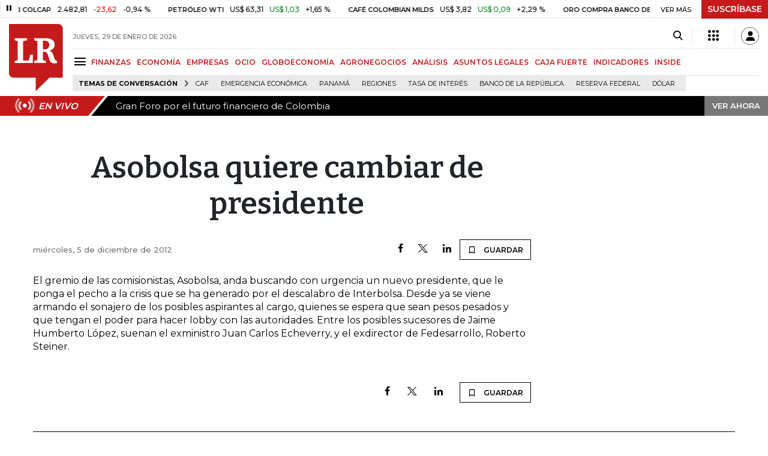

--- FILE ---
content_type: text/html; charset=utf-8
request_url: https://www.larepublica.co/caja-fuerte/asobolsa-quiere-cambiar-de-presidente-2027107
body_size: 13676
content:
<!DOCTYPE html>
<html lang="es">
<head>
	<meta charset="utf-8" />
<meta http-equiv="x-ua-compatible" content="ie=edge">
<meta name="viewport" content="width=device-width, initial-scale=1.0">
<meta name="author" content="Editorial La República S.A.S." />
<meta name="version" content="7.2.4.0" />
<title>Asobolsa quiere cambiar de presidente</title>
<meta name="description" content=" El gremio de las comisionistas, Asobolsa, anda buscando con urgencia un nuevo presidente, que le ponga el pecho a la crisis que se ha generado por el descalabro de Interbolsa." />
<meta name="keywords" content="Construcci&#xF3;n, Comercio, Hacienda, Energ&#xED;a y Minas, Ambiente, Educaci&#xF3;n, Salud, Laboral, Agro, Industria, Automotor, Turismo, Transporte, Comunicaciones, Tecnolog&#xED;a, Bolsas, Bancos, Seguros, Moda, Gastronom&#xED;a, Espect&#xE1;culos, Cultura, Entretenimento, Deporte, Judicial, Legislaci&#xF3;n-marcas" />
<meta name="news_keywords" content="Construcci&#xF3;n, Comercio, Hacienda, Energ&#xED;a y Minas, Ambiente, Educaci&#xF3;n, Salud, Laboral, Agro, Industria, Automotor, Turismo, Transporte, Comunicaciones, Tecnolog&#xED;a, Bolsas, Bancos, Seguros, Moda, Gastronom&#xED;a, Espect&#xE1;culos, Cultura, Entretenimento, Deporte, Judicial, Legislaci&#xF3;n-marcas" />
<link href="https://www.larepublica.co/caja-fuerte/asobolsa-quiere-cambiar-de-presidente-2027107" rel="canonical" />
    <link rel="amphtml" href="https://amp.larepublica.co/caja-fuerte/asobolsa-quiere-cambiar-de-presidente-2027107" />

            <meta name="twitter:card" content="summary_large_image" />
            <meta name="twitter:site" content="@larepublica_co" />
            <meta name="twitter:creator" content="@larepublica_co" />
            <meta name="twitter:title" content="Asobolsa quiere cambiar de presidente" />
            <meta name="twitter:description" content=" El gremio de las comisionistas, Asobolsa, anda buscando con urgencia un nuevo presidente, que le ponga el pecho a la crisis que se ha generado por el descalabro de Interbolsa." />
            <meta name="twitter:image" content="https://img.lalr.co/images/default-image.png?size=xl&amp;ratio=r40_21" />

    <meta property="og:site_name" content="Diario La República">
    <meta property="og:title" content="Asobolsa quiere cambiar de presidente" />
    <meta property="og:type" content="article" />
    <meta property="og:url" content="https://www.larepublica.co/caja-fuerte/asobolsa-quiere-cambiar-de-presidente-2027107" />
    <meta property="og:image" content="https://img.lalr.co/images/default-image.png?size=xl&amp;ratio=r40_21&amp;f=jpg" />
    <meta property="og:image:type" content="image/jpeg" />
    <meta property="og:image:alt" content="Asobolsa quiere cambiar de presidente" />
    <meta property="og:description" content=" El gremio de las comisionistas, Asobolsa, anda buscando con urgencia un nuevo presidente, que le ponga el pecho a la crisis que se ha generado por el desc..." />
    <meta property="og:locale" content="es_CO" />
    <!--Whatsapp-->
    <meta property="og:image" content="https://img.lalr.co/images/default-image.png?size=sm&amp;ratio=sq&amp;f=jpg" />
    <meta property="og:image:type" content="image/jpeg" />
        <meta property="fb:app_id" content="1571540733171068" />

<link rel="icon" type="image/png" sizes="192x192" href="/__assets/lr/images/favicon/android-icon-192x192.png">
<link rel="icon" type="image/png" sizes="32x32" href="/__assets/lr/images/favicon/favicon-32x32.png">
<link rel="icon" type="image/png" sizes="96x96" href="/__assets/lr/images/favicon/favicon-96x96.png">
<link rel="icon" type="image/png" sizes="16x16" href="/__assets/lr/images/favicon/favicon-16x16.png">
<meta name="msapplication-TileColor" content="#ffffff">
<meta name="msapplication-TileImage" content="/__assets/lr/images/favicon/ms-icon-144x144.png">
<meta name="theme-color" content="#ffffff">
	<meta property="article:published_time" content="12/05/2012 13:39:38 -05:00" />
	<meta property="article:modified_time" content="12/05/2012 13:39:38 -05:00" />
		<meta property="mrf:authors" content="La República" />
		<meta property="mrf:sections" content="Caja Fuerte">
		<meta property="mrf:tags" content="contentType:Caja Fuerte" />


    <script type="application/ld&#x2B;json">
        {"@context":"http://schema.org","@type":"NewsArticle","author":[{"@type":"Person","name":""}],"dateCreated":"2012-12-05T13:39:38","dateModified":"2012-12-05T13:39:38","datePublished":"2012-12-05T13:39:38","headLine":"Asobolsa quiere cambiar de presidente","image":{"@type":"ImageObject","url":"https://img.lalr.co/images/default-image.png?size=xl&ratio=r40_21","width":1080,"height":900},"mainEntityOfPage":"https://www.larepublica.co/caja-fuerte/asobolsa-quiere-cambiar-de-presidente-2027107","publisher":{"@type":"Organization","name":"Diario La republica","logo":{"@type":"ImageObject","url":"https://img.lalr.co/images/logolramp.png","width":"600","height":"60"}}};
    </script>

	        <script>
            var adload = new Event('adload');
            dataLayer = [{
                'author': '',
                'section': 'articulo_caja-fuerte',
                'adSection': null,
                'isMobile': false,
                'postId': '2027107',
                'postDateTime': '2012-12-05 13:39:38',
                'isSponsored': false,
                'targetingName': '',
                'targetingId': '2027107'
            }];
        </script>




        <script>
            var eData = {"id":"2027107","origin":"La República","title":"Asobolsa quiere cambiar de presidente","description":" El gremio de las comisionistas, Asobolsa, anda buscando con urgencia un nuevo presidente, que le ponga el pecho a la crisis que se ha generado por el descalabro de Interbolsa.","categories":["Caja Fuerte"],"tags":[],"created":"2012-12-05T13:39:38-05:00","authors":[],"hasWidgets":false,"isSponsored":false,"attachmentCount":0,"relatedCount":0,"hasEmbedMedia":false};
            var eEvent = 'Article Viewed';
            var env = "prod";
        </script>




<!-- Google Tag Manager -->
<script>
    (function(w, d, s, l, i) {
        w[l] = w[l] || []; w[l].push({
            'gtm.start':
                new Date().getTime(), event: 'gtm.js'
        }); var f = d.getElementsByTagName(s)[0],
            j = d.createElement(s), dl = l != 'dataLayer' ? '&l=' + l : ''; j.async = true; j.src =
                'https://www.googletagmanager.com/gtm.js?id=' + i + dl; f.parentNode.insertBefore(j, f);
    })(window, document, 'script', 'dataLayer', 'GTM-P8ZXZGL');
</script>
<!-- End Google Tag Manager -->

	
	
		<link rel="preload" as="style" href="/__assets/lr/a320/css/lr-bootstrap.min.css" />
	
	<link rel="preconnect" href="https://fonts.googleapis.com">
	<link rel="preconnect" href="https://fonts.gstatic.com" crossorigin>
	<link href="https://fonts.googleapis.com/css2?family=Bitter:wght@400;600&family=Montserrat:wght@300;400;500;600;700&display=swap" rel="stylesheet">
	<link href="https://fonts.gstatic.com/s/bitter/v33/rax8HiqOu8IVPmn7f4xp.woff2" rel="preload" as="font" type="font/woff2" crossorigin />
	<link href="/__assets/lr/fonts/v17/lr-iconfont-desktop.woff2" rel="preload" as="font" type="font/woff2" crossorigin>
	
</head>
<body>
	
		<!-- Google Tag Manager (noscript) -->
		<noscript>
			<iframe src="https://www.googletagmanager.com/ns.html?id=GTM-P8ZXZGL"
					height="0" width="0" style="display:none;visibility:hidden"></iframe>
		</noscript>
		<!-- End Google Tag Manager (noscript) -->
	
	<style id="loading-styles">
    .loading-phrases,
    .loading_screen_spinner {
        backface-visibility: hidden;
        perspective: 1000
    }

    @keyframes loading_screen_animation_spinning {
        0% {
            transform: rotate(0)
        }

        100% {
            transform: rotate(360deg)
        }
    }

    @keyframes loading_screen_animation_move {
        0% {
            opacity: 0;
            transform: translate3d(0, 50%, 0)
        }

        18%,
        2% {
            opacity: 1;
            transform: translate3d(0, 0, 0)
        }

        20%,
        40%,
        60%,
        80% {
            opacity: 0
        }

        22%,
        38% {
            opacity: 1;
            transform: translate3d(0, -150%, 0)
        }

        42%,
        58% {
            opacity: 1;
            transform: translate3d(0, -300%, 0)
        }

        62%,
        78% {
            opacity: 1;
            transform: translate3d(0, -450%, 0)
        }

        82%,
        98% {
            opacity: 1;
            transform: translate3d(0, -600%, 0)
        }

        100% {
            opacity: 0;
            transform: translate3d(0, -600%, 0)
        }
    }

    .loading_screen {
        background: linear-gradient(to bottom, #f9f9f9 10%, #eeeff3 100%);
        left: 0;
        height: 100%;
        position: fixed;
        top: 0;
        width: 100%;
        z-index: 10000;
        display: flex !important;
        flex-direction: column;
        justify-content: center;
        align-items: center;
    }

    .loading_screen_spinner {
        height: 52px;
        width: 52px;
        margin: 0 auto;
        display: block;
        animation: loading_screen_animation_spinning .8s linear infinite
    }

    .loading_screen_logo {
        margin-bottom: 3rem;
        width: 60px;
    }

    #principal-html {
        display: none;
    }
</style>
<div class="loading_screen">
    <div class="loading_screen_logo_wrapper">
        <img width="60"
             height="74"
             alt="La República"
             class="loading_screen_logo"
             src="[data-uri]" />

    </div>
    <div class="loading_screen_center">
        <img alt="."
             width="52"
             height="52"
             class="loading_screen_spinner"
             src="[data-uri]" />
    </div>
</div>
<script>
    var lrLoad = new Event('lrload');
    var loadingRemoved = false;
    var cleanLoading = function () {
        if (!loadingRemoved) {
            loadingRemoved = true;
            document.dispatchEvent(lrLoad);
            document.getElementById('loading-styles').remove();
            document.getElementsByClassName('loading_screen')[0].remove();
        }
    }
    window.addEventListener("load", function () {
        document.dispatchEvent(lrLoad);
    });
</script>
<noscript>
    <style>
        #principal-html {
            display: block;
        }

        .loading_screen {
            display: none;
        }
    </style>
</noscript>
	<div id="principal-html">
		<header id="vue-header" class="" data-mrf-recirculation="Header">
    <div class="container-fluid p-0">
        <div class="header-trade" data-epica-module-name="Banner Indicadores">
            <quote-header-banner ></quote-header-banner>
            <a v-if="hasLoaded && ((user && !user.isSubscriber) || !user)" href="https://suscripciones.larepublica.co/?utm_source=landingLR&utm_medium=botonSuscripcion&utm_id=laRepublica" target="_blank" rel="noopener" class="suscribe">SUSCRÍBASE</a>
        </div>

            <div class="header-top d-flex flex-row" data-epica-module-name="Header">
                        <a href="/" title="La República"><i class="icon-logo-base-lr-small"></i></a>

                <div class="flex-grow-1 ml-3">
                    <div class="conteiner-right">
                        <div class="d-flex align-items-center top-header">
                            <div class="flex-grow-1"><span class="datetoday">JUEVES, 29 DE ENERO DE 2026</span></div>
                            <div class="icons">
                                <div><button aria-label="Search" title="Buscador" type="button" @click="searchBoxIsOpen = true"><i class="icon-search"></i></button></div>
                                <menu-lr-plus-header></menu-lr-plus-header>
                                <user-header-button></user-header-button>
                            </div>
                        </div>
                    </div>
                    <div class="main-menu d-flex flex-row">
                        <div id="menuToggle">
                            <button aria-label="Menu" class="menu-button" @click="showMenu()"><i title="Menú principal" class="icon-menu"></i></button>
                        </div>
                            <div class="menu-item"><a href="https://www.larepublica.co/finanzas" >FINANZAS</a></div>
                            <div class="menu-item"><a href="https://www.larepublica.co/economia" >ECONOM&#xCD;A</a></div>
                            <div class="menu-item"><a href="https://www.larepublica.co/empresas" >EMPRESAS</a></div>
                            <div class="menu-item"><a href="https://www.larepublica.co/ocio" >OCIO</a></div>
                            <div class="menu-item"><a href="https://www.larepublica.co/globoeconomia" >GLOBOECONOM&#xCD;A</a></div>
                            <div class="menu-item"><a href="https://www.agronegocios.co" target='_blank' rel='noopener'>AGRONEGOCIOS</a></div>
                            <div class="menu-item"><a href="https://www.larepublica.co/analisis" >AN&#xC1;LISIS</a></div>
                            <div class="menu-item"><a href="https://www.asuntoslegales.com.co" target='_blank' rel='noopener'>ASUNTOS LEGALES</a></div>
                            <div class="menu-item"><a href="https://www.larepublica.co/caja-fuerte" >CAJA FUERTE</a></div>
                            <div class="menu-item"><a href="https://www.larepublica.co/indicadores-economicos" >INDICADORES</a></div>
                            <div class="menu-item"><a href="https://www.larepublica.co/inside" >INSIDE</a></div>
                    </div>

                        <div class="d-flex">
        <ul class="tags">
            <li><span>TEMAS DE CONVERSACIÓN</span><i class="icon-arrow-right"></i></li>
                <li><a href="https://www.larepublica.co/caf">CAF</a></li>
                <li><a href="https://www.larepublica.co/emergencia-economica">Emergencia econ&#xF3;mica</a></li>
                <li><a href="https://www.larepublica.co/panama">Panam&#xE1;</a></li>
                <li><a href="https://www.larepublica.co/regiones">Regiones</a></li>
                <li><a href="https://www.larepublica.co/tasa-de-interes">Tasa de Inter&#xE9;s</a></li>
                <li><a href="https://www.larepublica.co/banco-de-la-republica">Banco de la Rep&#xFA;blica</a></li>
                <li><a href="https://www.larepublica.co/reserva-federal">Reserva Federal</a></li>
                <li><a href="https://www.larepublica.co/dolar">D&#xF3;lar</a></li>
        </ul>
    </div>

                </div>

            </div>

        <live-banner :load-live="true"></live-banner>
                <banner-elections-2023></banner-elections-2023>

            <div id="ha-header" class="ha-header header-fixed fixed-top" v-bind:class="{show : isHeaderFixed}" data-epica-module-name="Header Fijo" data-mrf-recirculation="Header">
                <div class="d-flex align-items-center">
                        <a href="/" title="La República"><i class="icon-logo-base-lr-small"></i></a>
                    <div id="menuToggle">
                        <button class="menu-button" title="Menú principal" aria-label="Menu" @click="showMenu()"><i title="Menú principal" class="icon-menu"></i></button>
                    </div>
                    <div class="main-menu d-flex flex-row ml-3">
                                <h2 class="caja-fuerteSect">
                                        <a href="/">INICIO</a>
                                </h2>
                                <h2 class="caja-fuerteSect">
                                        <a href="https://www.larepublica.co/caja-fuerte">CAJA FUERTE</a>
                                </h2>
                                <h1 class="caja-fuerteSect">
                                        <i>Asobolsa quiere cambiar de presidente</i>
                                </h1>
                            <div class="shareSaveHeader align-items-center text-right show">
        <a href="https://www.facebook.com/dialog/feed?app_id=1571540733171068&amp;display=popup&amp;link=https://www.larepublica.co/caja-fuerte/asobolsa-quiere-cambiar-de-presidente-2027107&amp;redirect_uri=https://www.larepublica.co/caja-fuerte/asobolsa-quiere-cambiar-de-presidente-2027107&amp;picture=https://img.lalr.co/images/default-image.png?size=md&amp;description=&amp;name=Asobolsa quiere cambiar de presidente" class="mr-4" title="Facebook"><i class="icon-facebook"></i></a>
        <a href="https://twitter.com/share?source=tweetbutton&amp;text=Asobolsa&#x2B;quiere&#x2B;cambiar&#x2B;de&#x2B;presidente&amp;url=https://www.larepublica.co/caja-fuerte/asobolsa-quiere-cambiar-de-presidente-2027107&amp;via=larepublica_co" target="_blank" rel="noopener" title="Twitter" class="mr-4"><i class="icon-twitter"></i></a>
        <a href="https://www.linkedin.com/shareArticle?mini=true&amp;url=https://www.larepublica.co/caja-fuerte/asobolsa-quiere-cambiar-de-presidente-2027107&amp;title=Asobolsa quiere cambiar de presidente&amp;summary=&amp;source=https://www.larepublica.co" class="mr-4" title="Linkenid"><i class="icon-linkedin"></i></a>
    </div>

                    </div>
                    <div class="flex-grow-1"></div>
                    <div class="conteiner-right">
                        <div class="d-flex align-items-center top-header">
                            <div><button type="button" title="Buscador" aria-label="Search" @click="searchBoxIsOpen = true"><i class="icon-search"></i></button></div>
                            <menu-lr-plus-header></menu-lr-plus-header>
                            <user-header-button></user-header-button>
                        </div>
                    </div>
                </div>


        <live-banner :load-live="true"></live-banner>
                    <banner-elections-2023></banner-elections-2023>
            </div>
        <nav class="nav-top" title="Menú principal" v-bind:class="{show : isMenuShow}" data-epica-module-name="Men&#xFA; Lateral" data-mrf-recirculation="Men&#xFA; Lateral">
            <button class="close-menu" aria-label="Close" @click="closeMenu()"><i class="icon-close"></i></button>
            <div class="logomenu">
                    <a href="/" title="La República"><i class="icon-logo-base-lr-small"></i></a>
                <div class="user-name" v-if="user">
                    <div :title="user.completeName" v-html="user.printName"></div>
                    <a @click="logout()" class="logout">Cerrar Sesión</a>
                </div>
            </div>
            <div class="listmenu">
                <ul class="access text-center" v-if="hasLoaded">
                    <template v-if="user">
                        <li v-if="!user.isSubscriber">
                            <div class="susbribe">
                                <a href="https://suscripciones.larepublica.co/?utm_source=landingLR&utm_medium=botonSuscripcion&utm_id=laRepublica" target="_blank" rel="noopener">SUSCRÍBASE</a>
                            </div>
                        </li>
                    </template>
                    <template v-else>
                        <li>
                            <div class="login">
                                <a @click="login()">
                                    <i class="icon-user"></i>INICIAR SESIÓN
                                </a>
                            </div>
                        </li>
                        <li>
                            <div class="suscribe">
                                <a href="https://suscripciones.larepublica.co/?utm_source=landingLR&utm_medium=botonSuscripcion&utm_id=laRepublica" target="_blank" rel="noopener">SUSCRÍBASE</a>
                            </div>
                        </li>
                    </template>
                </ul>

                <ul class="vertical menu">
                        <li class="news"><a class="menu-item finanzasSect"  href="https://www.larepublica.co/finanzas">FINANZAS</a></li>
                        <li class="news"><a class="menu-item economiaSect"  href="https://www.larepublica.co/economia">ECONOM&#xCD;A</a></li>
                        <li class="news"><a class="menu-item empresasSect"  href="https://www.larepublica.co/empresas">EMPRESAS</a></li>
                        <li class="news"><a class="menu-item ocioSect"  href="https://www.larepublica.co/ocio">OCIO</a></li>
                        <li class="news"><a class="menu-item globoeconomiaSect"  href="https://www.larepublica.co/globoeconomia">GLOBOECONOM&#xCD;A</a></li>
                        <li class="news"><a class="menu-item agronegociosSect" target='_blank' rel='noopener' href="https://www.agronegocios.co">AGRONEGOCIOS</a></li>
                        <li class="news"><a class="menu-item analisisSect"  href="https://www.larepublica.co/analisis">AN&#xC1;LISIS</a></li>
                        <li class="news"><a class="menu-item asuntos-legalesSect" target='_blank' rel='noopener' href="https://www.asuntoslegales.com.co">ASUNTOS LEGALES</a></li>
                        <li class="news"><a class="menu-item caja-fuerteSect"  href="https://www.larepublica.co/caja-fuerte">CAJA FUERTE</a></li>
                        <li class="news"><a class="menu-item directorio-empresarialSect" target='_blank' rel='noopener' href="https://empresas.larepublica.co/">DIRECTORIO EMPRESARIAL</a></li>
                    <li class="space"></li>
                        <li class="news"><a class="menu-item consumoSect"  href="https://www.larepublica.co/consumo">CONSUMO</a></li>
                        <li class="news"><a class="menu-item alta-gerenciaSect"  href="https://www.larepublica.co/alta-gerencia">ALTA GERENCIA</a></li>
                        <li class="news"><a class="menu-item finanzas-personalesSect"  href="https://www.larepublica.co/finanzas-personales">FINANZAS PERSONALES</a></li>
                        <li class="news"><a class="menu-item infraestructuraSect"  href="https://www.larepublica.co/infraestructura">INFRAESTRUCTURA</a></li>
                        <li class="news"><a class="menu-item internet-economySect"  href="https://www.larepublica.co/internet-economy">INTERNET ECONOMY</a></li>
                        <li class="news"><a class="menu-item responsabilidad-socialSect"  href="https://www.larepublica.co/responsabilidad-social">RESPONSABILIDAD SOCIAL</a></li>
                        <li class="news"><a class="menu-item salud-ejecutivaSect"  href="https://www.larepublica.co/salud-ejecutiva">SALUD EJECUTIVA</a></li>
                    <li class="space"></li>
                        <li class="news"><a class="menu-item eventosSect"  href="https://www.larepublica.co/foros">EVENTOS</a></li>
                        <li class="news"><a class="menu-item especialesSect"  href="https://www.larepublica.co/especiales">ESPECIALES</a></li>
                        <li class="news"><a class="menu-item comunidad-empresarialSect"  href="https://www.larepublica.co/comunidad-empresarial">COMUNIDAD EMPRESARIAL</a></li>
                        <li class="news"><a class="menu-item socialesSect"  href="https://www.larepublica.co/sociales">SOCIALES</a></li>
                        <li class="news"><a class="menu-item indicadoresSect"  href="https://www.larepublica.co/indicadores-economicos">INDICADORES</a></li>
                        <li class="news"><a class="menu-item insideSect"  href="https://www.larepublica.co/inside">INSIDE</a></li>
                        <li class="news"><a class="menu-item podcastSect"  href="https://www.larepublica.co/podcast">PODCAST</a></li>
                        <li class="news"><a class="menu-item videosSect"  href="https://www.larepublica.co/videos">VIDEOS</a></li>
                        <li class="news"><a class="menu-item obituariosSect"  href="https://www.larepublica.co/obituarios">OBITUARIOS</a></li>
                </ul>
            </div>
        </nav>
        <div class="opacity-menu" @click="closeMenu()" v-bind:class="{show : isMenuShow}"></div>
        <cookies-banner cookies-policy-url="https://www.larepublica.co/politica-de-cookies"></cookies-banner>
    </div>
    <search-box :is-open="searchBoxIsOpen" @closed="searchBoxIsOpen = false" @opened="searchBoxIsOpen = true"></search-box>
</header>

		<div id="vue-container" :class="{'live-on': liveOn}">
			
<div class="text-center mb-4 mt-4">
	<div id="div-gpt-ad-74" class="ad banner"></div>
</div>

<div class="container post post-caja-fuerte" data-epica-module-name="Caja Fuerte">
	<div class="d-flex mb-4 more-news">
		<div class="flex-grow-1 mr-4" id="sticky-anchor-1" data-mrf-recirculation="Cuerpo Noticia">
			<div class="wrap-caja-fuerte mb-5 post-wrapper">
				<h2>Asobolsa quiere cambiar de presidente</h2>
				<div class="d-flex align-items-center mb-4">
					<span class="date">mi&#xE9;rcoles, 5 de diciembre de 2012</span>
					<div class="flex-grow-1"></div>
					    <div class="shareSave align-items-center text-right">
        <a href="https://www.facebook.com/dialog/feed?app_id=1571540733171068&amp;display=popup&amp;link=https://www.larepublica.co/caja-fuerte/asobolsa-quiere-cambiar-de-presidente-2027107&amp;redirect_uri=https://www.larepublica.co/caja-fuerte/asobolsa-quiere-cambiar-de-presidente-2027107&amp;picture=https://img.lalr.co/images/default-image.png?size=md&amp;description=&amp;name=Asobolsa quiere cambiar de presidente" class="mr-4" title="Facebook"><i class="icon-facebook"></i></a>
        <a href="https://twitter.com/share?source=tweetbutton&amp;text=Asobolsa&#x2B;quiere&#x2B;cambiar&#x2B;de&#x2B;presidente&amp;url=https://www.larepublica.co/caja-fuerte/asobolsa-quiere-cambiar-de-presidente-2027107&amp;via=larepublica_co" target="_blank" rel="noopener" class="mr-4" title="Twitter"><i class="icon-twitter"></i></a>
        <a href="https://www.linkedin.com/shareArticle?mini=true&amp;url=https://www.larepublica.co/caja-fuerte/asobolsa-quiere-cambiar-de-presidente-2027107&amp;title=Asobolsa quiere cambiar de presidente&amp;summary=&amp;source=https://www.larepublica.co" class="mr-4" title="Linkedin"><i class="icon-linkedin"></i></a>
        <favorite-add-button :id="postInfo.id" :title="postInfo.title"
                             @modal="openSubscribeModal = true"></favorite-add-button>
    </div>

				</div>

				<p>El gremio de las comisionistas, Asobolsa, anda buscando con urgencia un nuevo presidente, que le ponga el pecho a la crisis que se ha generado por el descalabro de Interbolsa. Desde ya se viene armando el sonajero de los posibles aspirantes al cargo, quienes se espera que sean pesos pesados y que tengan el poder para hacer lobby con las autoridades. Entre los posibles sucesores de Jaime Humberto López, suenan el exministro Juan Carlos Echeverry, y el exdirector de Fedesarrollo, Roberto Steiner.</p>

			</div>
			<div>    <div class="shareSave align-items-center text-right">
        <a href="https://www.facebook.com/dialog/feed?app_id=1571540733171068&amp;display=popup&amp;link=https://www.larepublica.co/caja-fuerte/asobolsa-quiere-cambiar-de-presidente-2027107&amp;redirect_uri=https://www.larepublica.co/caja-fuerte/asobolsa-quiere-cambiar-de-presidente-2027107&amp;picture=https://img.lalr.co/images/default-image.png?size=md&amp;description=&amp;name=Asobolsa quiere cambiar de presidente" class="mr-4" title="Facebook"><i class="icon-facebook"></i></a>
        <a href="https://twitter.com/share?source=tweetbutton&amp;text=Asobolsa&#x2B;quiere&#x2B;cambiar&#x2B;de&#x2B;presidente&amp;url=https://www.larepublica.co/caja-fuerte/asobolsa-quiere-cambiar-de-presidente-2027107&amp;via=larepublica_co" target="_blank" rel="noopener" class="mr-4" title="Twitter"><i class="icon-twitter"></i></a>
        <a href="https://www.linkedin.com/shareArticle?mini=true&amp;url=https://www.larepublica.co/caja-fuerte/asobolsa-quiere-cambiar-de-presidente-2027107&amp;title=Asobolsa quiere cambiar de presidente&amp;summary=&amp;source=https://www.larepublica.co" class="mr-4" title="Linkedin"><i class="icon-linkedin"></i></a>
        <favorite-add-button :id="postInfo.id" :title="postInfo.title"
                             @modal="openSubscribeModal = true"></favorite-add-button>
    </div>
</div>
		</div>
		<div class="sideBar">
			<div id="sticky-anchor-2">
				<div class="robapagina">
					<div id="div-gpt-ad-75" class="ad medium-rectangle"></div>
				</div>
			</div>
		</div>
	</div>
	<div class="divider mt-6 mb-6"></div>
	<interest-news epica-module="Noticias de Su Inter&#xE9;s"></interest-news>
	<div class="row">
		<div class="col top_banner">
			<div id="div-gpt-ad-76" class="ad banner"></div>
		</div>
	</div>
	<div class="row mt-6 mb-5">
		<div class="col-3 Tends-Vertical">
			<div class="containerMostViewed">
				<trends></trends>
			</div>
		</div>
		    <div class="col-9" data-epica-module-name="M&#xE1;s de Secci&#xF3;n" data-mrf-recirculation="M&#xE1;s de Caja Fuerte">
        <div class="same-section">
            <div class="title-section caja-fuerteSect">
                <h2 class="heading-title-sect text-center"><span>M&#xC1;S DE CAJA FUERTE</span></h2>
            </div>

        <div class="row news H_img_V_Title_Lead m-0">
            <div class="col-5 pl-0 pr-3">
                <a href="https://www.larepublica.co/caja-fuerte/el-rostro-del-k-pop-que-firmo-con-nike-4314603">
                        <div class="img-wrap">
        <img data-src="https://img.lalr.co/cms/2026/01/28174247/00_1080x900-CONTRA_Lisa_NikeSkims.jpg?size=xs"
         class="lazyload"
         data-srcset="https://img.lalr.co/cms/2026/01/28174247/00_1080x900-CONTRA_Lisa_NikeSkims.jpg?size=sm 288w, https://img.lalr.co/cms/2026/01/28174247/00_1080x900-CONTRA_Lisa_NikeSkims.jpg?size=sm 336w, https://img.lalr.co/cms/2026/01/28174247/00_1080x900-CONTRA_Lisa_NikeSkims.jpg?size=sm 480w, https://img.lalr.co/cms/2026/01/28174247/00_1080x900-CONTRA_Lisa_NikeSkims.jpg?size=md 768w, https://img.lalr.co/cms/2026/01/28174247/00_1080x900-CONTRA_Lisa_NikeSkims.jpg?size=xl 1200w"
         src="data:image/svg+xml,%3Csvg xmlns='http://www.w3.org/2000/svg' viewBox='0 0 1080 900'%3E%3C/svg%3E" width="1080" height="900"
         sizes="(max-width: 575px) 100vw, (max-width: 767px) 50vw, (max-width: 1200px) 25vw, 336px"
         data-description=""
         data-caption=""
         data-original="https://img.lalr.co/cms/2026/01/28174247/00_1080x900-CONTRA_Lisa_NikeSkims.jpg"
         title="00_1080x900-CONTRA_Lisa_NikeSkims" />
    </div>

                </a>
            </div>
            <div class="col-7 pl-3 pr-3">
                <a href="https://www.larepublica.co/caja-fuerte/el-rostro-del-k-pop-que-firmo-con-nike-4314603" class="kicker caja-fuerteSect">Caja Fuerte</a>
                <span class="date-news">29/01/2026</span>
                <h2 class="tt">
                    <a href="https://www.larepublica.co/caja-fuerte/el-rostro-del-k-pop-que-firmo-con-nike-4314603" class="caja-fuerteSect">El rostro del K-pop que firmó con Nike</a>
                </h2>
                <p></p>
            </div>
        </div>

        <div class="row news H_img_V_Title_Lead m-0">
            <div class="col-5 pl-0 pr-3">
                <a href="https://www.larepublica.co/caja-fuerte/el-creador-que-supo-aprovechar-tiktok-4313545">
                        <div class="img-wrap">
        <img data-src="https://img.lalr.co/cms/2026/01/27170302/00_1080x900-CONTRA_KHABY.jpg?size=xs"
         class="lazyload"
         data-srcset="https://img.lalr.co/cms/2026/01/27170302/00_1080x900-CONTRA_KHABY.jpg?size=sm 288w, https://img.lalr.co/cms/2026/01/27170302/00_1080x900-CONTRA_KHABY.jpg?size=sm 336w, https://img.lalr.co/cms/2026/01/27170302/00_1080x900-CONTRA_KHABY.jpg?size=sm 480w, https://img.lalr.co/cms/2026/01/27170302/00_1080x900-CONTRA_KHABY.jpg?size=md 768w, https://img.lalr.co/cms/2026/01/27170302/00_1080x900-CONTRA_KHABY.jpg?size=xl 1200w"
         src="data:image/svg+xml,%3Csvg xmlns='http://www.w3.org/2000/svg' viewBox='0 0 1080 900'%3E%3C/svg%3E" width="1080" height="900"
         sizes="(max-width: 575px) 100vw, (max-width: 767px) 50vw, (max-width: 1200px) 25vw, 336px"
         data-description=""
         data-caption=""
         data-original="https://img.lalr.co/cms/2026/01/27170302/00_1080x900-CONTRA_KHABY.jpg"
         title="00_1080x900-CONTRA_KHABY" />
    </div>

                </a>
            </div>
            <div class="col-7 pl-3 pr-3">
                <a href="https://www.larepublica.co/caja-fuerte/el-creador-que-supo-aprovechar-tiktok-4313545" class="kicker caja-fuerteSect">Caja Fuerte</a>
                <span class="date-news">28/01/2026</span>
                <h2 class="tt">
                    <a href="https://www.larepublica.co/caja-fuerte/el-creador-que-supo-aprovechar-tiktok-4313545" class="caja-fuerteSect">El creador que supo aprovechar Tiktok</a>
                </h2>
                <p></p>
            </div>
        </div>

        <div class="row news H_img_V_Title_Lead m-0">
            <div class="col-5 pl-0 pr-3">
                <a href="https://www.larepublica.co/caja-fuerte/jennifer-garner-le-apunta-a-wall-street-4312667">
                        <div class="img-wrap">
        <img data-src="https://img.lalr.co/cms/2026/01/26175746/00_1080x900-CONTRA_JenifferGarner_OnceUponAFarm-1.jpg?size=xs"
         class="lazyload"
         data-srcset="https://img.lalr.co/cms/2026/01/26175746/00_1080x900-CONTRA_JenifferGarner_OnceUponAFarm-1.jpg?size=sm 288w, https://img.lalr.co/cms/2026/01/26175746/00_1080x900-CONTRA_JenifferGarner_OnceUponAFarm-1.jpg?size=sm 336w, https://img.lalr.co/cms/2026/01/26175746/00_1080x900-CONTRA_JenifferGarner_OnceUponAFarm-1.jpg?size=sm 480w, https://img.lalr.co/cms/2026/01/26175746/00_1080x900-CONTRA_JenifferGarner_OnceUponAFarm-1.jpg?size=md 768w, https://img.lalr.co/cms/2026/01/26175746/00_1080x900-CONTRA_JenifferGarner_OnceUponAFarm-1.jpg?size=xl 1200w"
         src="data:image/svg+xml,%3Csvg xmlns='http://www.w3.org/2000/svg' viewBox='0 0 1080 900'%3E%3C/svg%3E" width="1080" height="900"
         sizes="(max-width: 575px) 100vw, (max-width: 767px) 50vw, (max-width: 1200px) 25vw, 336px"
         data-description=""
         data-caption=""
         data-original="https://img.lalr.co/cms/2026/01/26175746/00_1080x900-CONTRA_JenifferGarner_OnceUponAFarm-1.jpg"
         title="00_1080x900-CONTRA_JenifferGarner_OnceUponAFarm" />
    </div>

                </a>
            </div>
            <div class="col-7 pl-3 pr-3">
                <a href="https://www.larepublica.co/caja-fuerte/jennifer-garner-le-apunta-a-wall-street-4312667" class="kicker caja-fuerteSect">Caja Fuerte</a>
                <span class="date-news">27/01/2026</span>
                <h2 class="tt">
                    <a href="https://www.larepublica.co/caja-fuerte/jennifer-garner-le-apunta-a-wall-street-4312667" class="caja-fuerteSect">Jennifer Garner le apunta a Wall Street</a>
                </h2>
                <p></p>
            </div>
        </div>
            <div class="row">
                <div class="col">
                    <div class="button"><a href="https://www.larepublica.co/caja-fuerte" class="btn defaultSect">MÁS CAJA FUERTE</a></div>
                </div>
            </div>
        </div>
    </div>

	</div>
	<div class="row">
		<div class="col top_banner">
			<div id="div-gpt-ad-77" class="ad banner"></div>
		</div>
	</div>

	    <div class="mas-la-republica mb-6" data-epica-module-name="M&#xE1;s de La Rep&#xFA;blica" data-mrf-recirculation="M&#xE1;s de La Rep&#xFA;blica">
        <div class="title-section">
            <h3 class="heading-title analisisSect">
                MÁS DE LA REPÚBLICA
            </h3>
        </div>
        <div class="row mt-4 row-cols-3">
                <div class="col mb-3">
<div class="row H_Img_V_Title_Center mb-3">
    <div class="col-5 pr-0">
            <div class="img-wrap">
        <img data-src="https://img.lalr.co/cms/2026/01/27134001/402065003-1.jpg?size=sm"
         class="lazyload"
         data-srcset="https://img.lalr.co/cms/2026/01/27134001/402065003-1.jpg?size=sm 288w, https://img.lalr.co/cms/2026/01/27134001/402065003-1.jpg?size=sm 336w, https://img.lalr.co/cms/2026/01/27134001/402065003-1.jpg?size=sm 480w, https://img.lalr.co/cms/2026/01/27134001/402065003-1.jpg?size=md 768w, https://img.lalr.co/cms/2026/01/27134001/402065003-1.jpg?size=xl 1200w"
         src="data:image/svg+xml,%3Csvg xmlns='http://www.w3.org/2000/svg' viewBox='0 0 1080 900'%3E%3C/svg%3E" width="1080" height="900"
         alt="Dub&#xE1;i ampliar&#xE1; su centro financiero con nuevos proyectos por US$27.000 millones"
         sizes="288px"
         data-description="Dub&#xE1;i ampliar&#xE1; su centro financiero con nuevos proyectos por US$27.000 millones"
         data-caption="Bloomberg"
         data-original="https://img.lalr.co/cms/2026/01/27134001/402065003-1.jpg"
         title="Dub&#xE1;i ampliar&#xE1; su centro financiero con nuevos proyectos por US$27.000 millones" />
    </div>

    </div>
    <div class="col-7 mt-0">
        <a href="https://www.larepublica.co/globoeconomia/dubai-ampliara-su-centro-financiero-con-nuevos-proyectos-por-us-27-000-millones-4313308" class="kicker globoeconomiaSect">Emiratos &#xC1;rabes Unidos</a>
        <span class="date-news">27/01/2026</span>
        <h2 class="tt">
            <a href="https://www.larepublica.co/globoeconomia/dubai-ampliara-su-centro-financiero-con-nuevos-proyectos-por-us-27-000-millones-4313308" class="globoeconomiaSect">Dubái ampliará su centro financiero con nuevos proyectos por US$27.000 millones</a>
        </h2>
    </div>
</div></div>
                <div class="col mb-3">
<div class="row H_Img_V_Title_Center mb-3">
    <div class="col-5 pr-0">
            <div class="img-wrap">
        <img data-src="https://img.lalr.co/cms/2026/01/27200132/web_eco_27012026_vivienda.jpg?size=sm"
         class="lazyload"
         data-srcset="https://img.lalr.co/cms/2026/01/27200132/web_eco_27012026_vivienda.jpg?size=sm 288w, https://img.lalr.co/cms/2026/01/27200132/web_eco_27012026_vivienda.jpg?size=sm 336w, https://img.lalr.co/cms/2026/01/27200132/web_eco_27012026_vivienda.jpg?size=sm 480w, https://img.lalr.co/cms/2026/01/27200132/web_eco_27012026_vivienda.jpg?size=md 768w, https://img.lalr.co/cms/2026/01/27200132/web_eco_27012026_vivienda.jpg?size=xl 1200w"
         src="data:image/svg+xml,%3Csvg xmlns='http://www.w3.org/2000/svg' viewBox='0 0 1080 900'%3E%3C/svg%3E" width="1080" height="900"
         alt="Camacol cerr&#xF3; 2025 con comercializaci&#xF3;n de 174.000 unidades, crecimiento de 12,4%"
         sizes="288px"
         data-description="Camacol cerr&#xF3; 2025 con comercializaci&#xF3;n de 174.000 unidades, crecimiento de 12,4%"
         data-caption="Gr&#xE1;fico LR"
         data-original="https://img.lalr.co/cms/2026/01/27200132/web_eco_27012026_vivienda.jpg"
         title="Camacol cerr&#xF3; 2025 con comercializaci&#xF3;n de 174.000 unidades, crecimiento de 12,4%" />
    </div>

    </div>
    <div class="col-7 mt-0">
        <a href="https://www.larepublica.co/economia/camacol-informo-que-se-vendieron-174-000-unidades-de-vivienda-durante-2025-4313776" class="kicker economiaSect">Construcci&#xF3;n</a>
        <span class="date-news">27/01/2026</span>
        <h2 class="tt">
            <a href="https://www.larepublica.co/economia/camacol-informo-que-se-vendieron-174-000-unidades-de-vivienda-durante-2025-4313776" class="economiaSect">Camacol informó que se vendieron 174.000 unidades de vivienda durante 2025</a>
        </h2>
    </div>
</div></div>
                <div class="col mb-3">
<div class="row H_Img_V_Title_Center mb-3">
    <div class="col-5 pr-0">
            <div class="img-wrap">
        <img data-src="https://img.lalr.co/cms/2026/01/29111656/Diana-Marcela-Osorio-Vanegas.jpg?size=sm"
         class="lazyload"
         data-srcset="https://img.lalr.co/cms/2026/01/29111656/Diana-Marcela-Osorio-Vanegas.jpg?size=sm 288w, https://img.lalr.co/cms/2026/01/29111656/Diana-Marcela-Osorio-Vanegas.jpg?size=sm 336w, https://img.lalr.co/cms/2026/01/29111656/Diana-Marcela-Osorio-Vanegas.jpg?size=sm 480w, https://img.lalr.co/cms/2026/01/29111656/Diana-Marcela-Osorio-Vanegas.jpg?size=md 768w, https://img.lalr.co/cms/2026/01/29111656/Diana-Marcela-Osorio-Vanegas.jpg?size=xl 1200w"
         src="data:image/svg+xml,%3Csvg xmlns='http://www.w3.org/2000/svg' viewBox='0 0 1080 900'%3E%3C/svg%3E" width="1080" height="900"
         alt="Diana Marcela Osorio Vanegas"
         sizes="288px"
         data-description="Diana Marcela Osorio Vanegas"
         data-caption="Colprensa"
         data-original="https://img.lalr.co/cms/2026/01/29111656/Diana-Marcela-Osorio-Vanegas.jpg"
         title="Diana Marcela Osorio Vanegas" />
    </div>

    </div>
    <div class="col-7 mt-0">
        <a href="https://www.asuntoslegales.com.co/actualidad/el-partido-ecologista-ofrece-aval-a-diana-osorio-ante-incertidumbre-de-daniel-quintero-4315229" class="kicker actualidadSect">Legislativo</a>
        <span class="date-news">29/01/2026</span>
        <h2 class="tt">
            <a href="https://www.asuntoslegales.com.co/actualidad/el-partido-ecologista-ofrece-aval-a-diana-osorio-ante-incertidumbre-de-daniel-quintero-4315229" class="actualidadSect">El Partido Ecologista ofrece aval a Diana Osorio ante incertidumbre de Daniel Quintero</a>
        </h2>
    </div>
</div></div>
                <div class="col mb-3">
<div class="row H_Img_V_Title_Center mb-3">
    <div class="col-5 pr-0">
            <div class="img-wrap">
        <img data-src="https://img.lalr.co/cms/2025/09/09155427/WhatsApp-Image-2025-09-09-at-3.52.57-PM.jpg?size=sm"
         class="lazyload"
         data-srcset="https://img.lalr.co/cms/2025/09/09155427/WhatsApp-Image-2025-09-09-at-3.52.57-PM.jpg?size=sm 288w, https://img.lalr.co/cms/2025/09/09155427/WhatsApp-Image-2025-09-09-at-3.52.57-PM.jpg?size=sm 336w, https://img.lalr.co/cms/2025/09/09155427/WhatsApp-Image-2025-09-09-at-3.52.57-PM.jpg?size=sm 480w, https://img.lalr.co/cms/2025/09/09155427/WhatsApp-Image-2025-09-09-at-3.52.57-PM.jpg?size=md 768w, https://img.lalr.co/cms/2025/09/09155427/WhatsApp-Image-2025-09-09-at-3.52.57-PM.jpg?size=xl 1200w"
         src="data:image/svg+xml,%3Csvg xmlns='http://www.w3.org/2000/svg' viewBox='0 0 1080 900'%3E%3C/svg%3E" width="1080" height="900"
         sizes="288px"
         data-description="Emonkey Pay proyecta superar los $50.000 millones anuales en cr&#xE9;ditos"
         data-caption=""
         data-original="https://img.lalr.co/cms/2025/09/09155427/WhatsApp-Image-2025-09-09-at-3.52.57-PM.jpg"
         title="Emonkey" />
    </div>

    </div>
    <div class="col-7 mt-0">
        <a href="https://www.larepublica.co/finanzas/emonkey-pay-anuncio-que-esperan-colocar-hasta-120-000-millones-durante-el-ano-4313435" class="kicker finanzasSect">Bancos </a>
        <span class="date-news">27/01/2026</span>
        <h2 class="tt">
            <a href="https://www.larepublica.co/finanzas/emonkey-pay-anuncio-que-esperan-colocar-hasta-120-000-millones-durante-el-ano-4313435" class="finanzasSect">Emonkey Pay anunció que proyectan la colocación de $120.000 millones durante el año </a>
        </h2>
    </div>
</div></div>
                <div class="col mb-3">
<div class="row H_Img_V_Title_Center mb-3">
    <div class="col-5 pr-0">
            <div class="img-wrap">
        <img data-src="https://img.lalr.co/cms/2026/01/28175403/Ocio_SedeSeleccion_Pg26_1080X900.jpg?size=sm"
         class="lazyload"
         data-srcset="https://img.lalr.co/cms/2026/01/28175403/Ocio_SedeSeleccion_Pg26_1080X900.jpg?size=sm 288w, https://img.lalr.co/cms/2026/01/28175403/Ocio_SedeSeleccion_Pg26_1080X900.jpg?size=sm 336w, https://img.lalr.co/cms/2026/01/28175403/Ocio_SedeSeleccion_Pg26_1080X900.jpg?size=sm 480w, https://img.lalr.co/cms/2026/01/28175403/Ocio_SedeSeleccion_Pg26_1080X900.jpg?size=md 768w, https://img.lalr.co/cms/2026/01/28175403/Ocio_SedeSeleccion_Pg26_1080X900.jpg?size=xl 1200w"
         src="data:image/svg+xml,%3Csvg xmlns='http://www.w3.org/2000/svg' viewBox='0 0 1080 900'%3E%3C/svg%3E" width="1080" height="900"
         alt="Sede de la Selecci&#xF3;n"
         sizes="288px"
         data-description="Sede de la Selecci&#xF3;n"
         data-caption="Gr&#xE1;fico LR"
         data-original="https://img.lalr.co/cms/2026/01/28175403/Ocio_SedeSeleccion_Pg26_1080X900.jpg"
         title="Sede de la Selecci&#xF3;n" />
    </div>

    </div>
    <div class="col-7 mt-0">
        <a href="https://www.larepublica.co/ocio/asi-es-el-centro-de-operaciones-en-guadalajara-de-seleccion-colombia-para-el-mundial-4313585" class="kicker ocioSect">Deportes</a>
        <span class="date-news">27/01/2026</span>
        <h2 class="tt">
            <a href="https://www.larepublica.co/ocio/asi-es-el-centro-de-operaciones-en-guadalajara-de-seleccion-colombia-para-el-mundial-4313585" class="ocioSect">Este es el centro de operaciones, en Guadalajara, de la selección Colombia</a>
        </h2>
    </div>
</div></div>
                <div class="col mb-3">
<div class="row H_Img_V_Title_Center mb-3">
    <div class="col-5 pr-0">
            <div class="img-wrap">
        <img data-src="https://img.lalr.co/cms/2026/01/28213943/web_finap_28012026_subsidio_familiar.jpg?size=sm"
         class="lazyload"
         data-srcset="https://img.lalr.co/cms/2026/01/28213943/web_finap_28012026_subsidio_familiar.jpg?size=sm 288w, https://img.lalr.co/cms/2026/01/28213943/web_finap_28012026_subsidio_familiar.jpg?size=sm 336w, https://img.lalr.co/cms/2026/01/28213943/web_finap_28012026_subsidio_familiar.jpg?size=sm 480w, https://img.lalr.co/cms/2026/01/28213943/web_finap_28012026_subsidio_familiar.jpg?size=md 768w, https://img.lalr.co/cms/2026/01/28213943/web_finap_28012026_subsidio_familiar.jpg?size=xl 1200w"
         src="data:image/svg+xml,%3Csvg xmlns='http://www.w3.org/2000/svg' viewBox='0 0 1080 900'%3E%3C/svg%3E" width="1080" height="900"
         alt="Subsidio familiar"
         sizes="288px"
         data-description="Subsidio familiar"
         data-caption="Gr&#xE1;fico LR"
         data-original="https://img.lalr.co/cms/2026/01/28213943/web_finap_28012026_subsidio_familiar.jpg"
         title="Subsidio familiar" />
    </div>

    </div>
    <div class="col-7 mt-0">
        <a href="https://www.larepublica.co/finanzas-personales/asi-funcionara-el-subsidio-familiar-durante-este-ano-con-los-nuevos-topes-salariales-4314724" class="kicker finanzas-personalesSect">Hacienda</a>
        <span class="date-news">29/01/2026</span>
        <h2 class="tt">
            <a href="https://www.larepublica.co/finanzas-personales/asi-funcionara-el-subsidio-familiar-durante-este-ano-con-los-nuevos-topes-salariales-4314724" class="finanzas-personalesSect">Así funcionará el subsidio familiar durante este año con los nuevos topes salariales</a>
        </h2>
    </div>
</div></div>
        </div>
    </div>

</div>


<div v-if="selectedImage" class="modal-gallery" v-cloak>
    <div class="header-gallery">
        <a href="" title="La República">
			<i class="icon-logo-base-lr-small"></i>
        </a>
        
        <h2>Asobolsa quiere cambiar de presidente</h2>

        <button type="button" aria-label="Cerrar" class="close-button" @click="closeGallery()">
            <i class="icon-arrow-left"></i> VOLVER
        </button>
    </div>
    <div class="wrap-gallery">
        <div class="image">
            <a :href="selectedImage.src" target="_blank" rel="noopener">
                <img :src="selectedImage.src" :alt="selectedImage.alt" :title="selectedImage.title" />
            </a>
        </div>
        <div class="info">
            <div class="ctrls">
                <button type="button" aria-label="Volver" class="arrow-gallery" v-bind:class="{h: p}" @click="prev()"><i class="icon-arrow_back"></i></button>
                <button type="button" aria-label="Siguiente" class="arrow-gallery" v-bind:class="{h: n}" @click="next()"><i class="icon-arrow_forward"></i></button>
                <div class="grow"></div>

            </div>
            <div class="counter">
                <span v-html="selectedIdx + 1"></span> / <span v-html="gallery.length"></span>
            </div>

            <p v-html="selectedImage.description"></p>
            <div v-if="selectedImage.caption" class="author">
                <i class="icon-photo_camera"></i> <span v-html="selectedImage.caption">Autor</span>
            </div>
            <div class="grow"></div>
            <div>
                
            </div>
        </div>
    </div>
</div>
<subscribe-modal :open="openSubscribeModal" @successed="subscribeSuccessed" @closed="openSubscribeModal = false"></subscribe-modal>


		</div>

		<footer class="" data-epica-module-name="Footer" data-mrf-recirculation="Footer">
    <div class="container pt-5 pb-5">
        <div class="d-flex">
            <div class="col-2 pl-0 pr-0 mr-5">
                <div class="social">
                    <a href="https://www.facebook.com/larepublica.co" target="_blank" rel="noopener" title="Facebook"><i class="icon-facebook"></i></a>
                    <a href="https://twitter.com/larepublica_co" target="_blank" rel="noopener" title="Twitter"><i class="icon-twitter"></i></a>
                    <a href="https://www.linkedin.com/company/la-republica/" target="_blank" rel="noopener" title="Linkenid"><i class="icon-linkedin"></i></a>
                    <a href="https://www.instagram.com/larepublica_col/?hl=es-la" target="_blank" rel="noopener" title="Instagram"><i class="icon-instagram"></i></a>
                    <a href="https://www.threads.net/@larepublica_co" target="_blank" rel="noopener" title="Threads"><i class="icon-threads"></i></a>
                </div>
                <p>© 2026, Editorial La República S.A.S. Todos los derechos reservados.<br /> Cr. 13a 37-32, Bogotá <br /> <a href="tel:+5714227600">(+57) 1 4227600</a></p>
                <br />

                <a href="https://wa.me/573057537322?text=Me%20interesa%20conocer%20los%20planes%20de%20suscripción" class="whatsapp-btn" target="_blank" rel="nofollow">
                    <p>SUSCRÍBASE</p>
                    <i class="icon-whatsapp"></i>
                </a>
            </div>
            <div class="col-5 menu-first mr-6">
                <p><strong>TODAS LAS SECCIONES</strong></p>
                <div class="row row-cols-3">
                        <div class="col"><a href="https://www.agronegocios.co" target='_blank' rel='noopener'>Agronegocios</a></div>
                        <div class="col"><a href="https://www.larepublica.co/alta-gerencia" >Alta Gerencia</a></div>
                        <div class="col"><a href="https://www.larepublica.co/analisis" >An&#xE1;lisis</a></div>
                        <div class="col"><a href="https://www.asuntoslegales.com.co" target='_blank' rel='noopener'>Asuntos Legales</a></div>
                        <div class="col"><a href="https://www.larepublica.co/caja-fuerte" >Caja Fuerte</a></div>
                        <div class="col"><a href="https://www.larepublica.co/comunidad-empresarial" >Comunidad Empresarial</a></div>
                        <div class="col"><a href="https://www.larepublica.co/consumo" >Consumo</a></div>
                        <div class="col"><a href="https://empresas.larepublica.co/" target='_blank' rel='noopener'>Directorio Empresarial</a></div>
                        <div class="col"><a href="https://www.larepublica.co/economia" >Econom&#xED;a</a></div>
                        <div class="col"><a href="https://www.larepublica.co/empresas" >Empresas</a></div>
                        <div class="col"><a href="https://www.larepublica.co/especiales" >Especiales</a></div>
                        <div class="col"><a href="https://www.larepublica.co/foros" >Eventos</a></div>
                        <div class="col"><a href="https://www.larepublica.co/finanzas" >Finanzas</a></div>
                        <div class="col"><a href="https://www.larepublica.co/finanzas-personales" >Finanzas Personales</a></div>
                        <div class="col"><a href="https://www.larepublica.co/globoeconomia" >Globoeconom&#xED;a</a></div>
                        <div class="col"><a href="https://www.larepublica.co/indicadores-economicos" >Indicadores</a></div>
                        <div class="col"><a href="https://www.larepublica.co/infraestructura" >Infraestructura</a></div>
                        <div class="col"><a href="https://www.larepublica.co/inside" >Inside</a></div>
                        <div class="col"><a href="https://www.larepublica.co/internet-economy" >Internet Economy</a></div>
                        <div class="col"><a href="https://www.larepublica.co/obituarios" >Obituarios</a></div>
                        <div class="col"><a href="https://www.larepublica.co/ocio" >Ocio</a></div>
                        <div class="col"><a href="https://www.larepublica.co/podcast" >Podcast</a></div>
                        <div class="col"><a href="https://www.larepublica.co/responsabilidad-social" >Responsabilidad Social</a></div>
                        <div class="col"><a href="https://www.larepublica.co/salud-ejecutiva" >Salud Ejecutiva</a></div>
                        <div class="col"><a href="https://www.larepublica.co/sociales" >Sociales</a></div>
                        <div class="col"><a href="https://www.larepublica.co/videos" >Videos</a></div>
                </div>
            </div>
            <div class="flex-grow-1 menu-second mr-6">
                <p><strong>MANTÉNGASE CONECTADO</strong></p>
                <ul>
                    <li><a href="https://www.larepublica.co/mesa-de-generacion-de-contenidos" target="_blank">Mesa de Generación de Contenidos</a></li>
                    <li><a href="https://productos.larepublica.co/" target="_blank">Nuestros Productos</a></li>
                    <li><a href="https://www.larepublica.co/contactenos">Contáctenos</a></li>
                    <li><a href="https://www.larepublica.co/aviso-de-privacidad">Aviso de privacidad</a></li>
                    <li><a href="https://www.larepublica.co/aviso-legal">Términos y Condiciones</a></li>
                    <li><a href="https://www.larepublica.co/politica-de-privacidad">Política de Tratamiento de Información</a></li>
                    <li><a href="https://www.larepublica.co/politica-de-cookies">Política de Cookies</a></li>
                    <li><a href="http://www.sic.gov.co/" target="_blank" rel="noopener">Superintendencia de Industria y Comercio</a></li>
                </ul>
            </div>
            <div class="flex-grow-1 pr-0 logo-footer">
                    <a href="/" title="La República"><i class="icon-logo-base-lr-small"></i></a>
            </div>
        </div>
        <div class="portales-aliados mt-5 pt-3">
            <p><strong>PORTALES ALIADOS:</strong></p>
            <div class="d-flex">
                <div class="flex-grow-1 footerBottom">
                    <ul>
                        <li class="otherSites">
                            <a href="https://www.asuntoslegales.com.co" target="_blank" rel="noopener">asuntoslegales.com.co</a>
                            <a href="https://www.agronegocios.co/" target="_blank" rel="noopener">agronegocios.co</a>
                            <a href="https://empresas.larepublica.co/" target="_blank" rel="noopener">empresas.larepublica.co</a>
                            <a href="https://www.firmasdeabogados.com/" target="_blank" rel="noopener">firmasdeabogados.com</a>
                            <a href="https://www.bolsaencolombia.com/" target="_blank" rel="noopener">bolsaencolombia.com</a>
                            <a href="https://www.casosdeexitoabogados.com/" target="_blank" rel="noopener">casosdeexitoabogados.com</a>
                            <a href="https://www.carnavalindustriacultural.com" target="_blank" rel="noopener">carnavalindustriacultural.com</a>
                            <a href="http://www.canalrcn.com" target="_blank" rel="noopener">canalrcn.com</a>
                            <a href="http://www.rcnradio.com/" target="_blank" rel="noopener">rcnradio.com</a>
                            <a href="https://www.noticiasrcn.com/" target="_blank" rel="noopener">noticiasrcn.com</a>

                        </li>
                    </ul>
                </div>
                <div><p><a href="http://www.oal.com.co" target="_blank" rel="noopener">Organización Ardila Lülle - oal.com.co</a></p></div>
            </div>
        </div>
    </div>
</footer>
	</div>
	
	<div class="float-ad">
		<div id="div-gpt-ad-78" class="ad float"></div>
	</div>

	
	
		<link rel="stylesheet" href="/__assets/lr/a320/css/lr-bootstrap.min.css" />
	
	
	
	
		<link rel="stylesheet" href="/__assets/lr/a320/css/post_cajafuerte.min.css" media="none" onload="media = 'all';cleanLoading()">
		<noscript><link rel="stylesheet" href="/__assets/lr/a320/css/post_cajafuerte.min.css" /></noscript>
	

	
	
		<script src="/__assets/lr/a320/js/adlr.js" async></script>
		<script src="/__assets/lr/a320/js/lr-base.js" async></script>
	
	
	<script>
		var postInfo = {"id":"2027107","title":"Asobolsa quiere cambiar de presidente","topicIds":[]};
		var galleryAdUnit = "";
	</script>
	
	
		<script src="/__assets/lr/a320/js/post-cajafuerte.js" async></script>
	


	<script>
		var adTargeting = {"LR_ID":["2027107"]};
		var ads = {"div-gpt-ad-74":{"name":"/205320464/LA_REPUBLICA/LR/CAJA_FUERTE/LR_CAJA_FUERTE_BANNER_1","sizes":[[970,90],[728,90]],"collapse":false,"outOfPage":false},"div-gpt-ad-75":{"name":"/205320464/LA_REPUBLICA/LR/CAJA_FUERTE/LR_CAJA_FUERTE_ROBAPAGINA_1","sizes":[[300,600],[120,600],[300,250]],"collapse":false,"outOfPage":false},"div-gpt-ad-76":{"name":"/205320464/LA_REPUBLICA/LR/CAJA_FUERTE/LR_CAJA_FUERTE_BANNER_2","sizes":[[728,90],[970,90]],"collapse":false,"outOfPage":false},"div-gpt-ad-77":{"name":"/205320464/LA_REPUBLICA/LR/CAJA_FUERTE/LR_CAJA_FUERTE_BANNER_3","sizes":[[728,90],[970,90]],"collapse":false,"outOfPage":false},"div-gpt-ad-78":{"name":"/205320464/LA_REPUBLICA/LR/CAJA_FUERTE/LR_CAJA_FUERTE_FLOTANTE_1","sizes":[970,50],"collapse":true,"outOfPage":false}};
	</script>
	<script>
    function loadAds() {
        window.initAds ? window.initAds() : setTimeout(loadAds, 100);
    }
    var googletag = googletag || {};
    googletag.cmd = googletag.cmd || [];
    var adSlots = {};
    var enabledAdUnits = null;
    // Display ads
    googletag.cmd.push(function () {
        var adunits = document.querySelectorAll('div[id^="div-gpt-ad-"]');
        var enAdUnits = [];
        for (var i = 0; i < adunits.length; i++) {
            var adId = adunits[i].getAttribute('id');
            var ad = ads[adId];
            if (ad) {
                if (ad.out) {
                    adSlots[adId] = googletag.defineOutOfPageSlot(ad.name, adId).addService(googletag.pubads());
                }
                else if (ad.collapse) {
                    adSlots[adId] = googletag.defineSlot(ad.name, ad.sizes, adId).addService(googletag.pubads()).setCollapseEmptyDiv(true, true);
                }
                else {
                    adSlots[adId] = googletag.defineSlot(ad.name, ad.sizes, adId).addService(googletag.pubads());
                }
                enAdUnits.push(adId);
            }
        }
        if (adTargeting) {
            for (var key in adTargeting) {
                googletag.pubads().setTargeting(key, adTargeting[key]);
            }
        }

        if (localStorage.getItem("gam_segment")) {
            const seg = JSON.parse(localStorage.getItem("gam_segment"));
            googletag.pubads().setTargeting("SEGMENT", seg);
        }
        //googletag.pubads().enableSingleRequest();
        googletag.pubads().enableLazyLoad({
            fetchMarginPercent: 200,  // Fetch slots within 5 viewports.
            renderMarginPercent: 100,  // Render slots within 2 viewports.
            mobileScaling: 2.0  // Double the above values on mobile.
        });

        (function () {
            try {
                var persona = JSON.parse(window.localStorage.getItem("epicaAttributes"));
                for (var key in persona) {
                    googletag.pubads().setTargeting(("epi_" + key).substring(0, 20), persona[key]);
                }
            } catch (e) { }
        })();

        googletag.enableServices();
        enabledAdUnits = enAdUnits;
        loadAds();
    });
</script>
<script async src="https://securepubads.g.doubleclick.net/tag/js/gpt.js"></script>


<script type="text/javascript">
    !function () { "use strict"; function e(e) { var t = !(arguments.length > 1 && void 0 !== arguments[1]) || arguments[1], c = document.createElement("script"); c.src = e, t ? c.type = "module" : (c.async = !0, c.type = "text/javascript", c.setAttribute("nomodule", "")); var n = document.getElementsByTagName("script")[0]; n.parentNode.insertBefore(c, n) } !function (t, c) { !function (t, c, n) { var a, o, r; n.accountId = c, null !== (a = t.marfeel) && void 0 !== a || (t.marfeel = {}), null !== (o = (r = t.marfeel).cmd) && void 0 !== o || (r.cmd = []), t.marfeel.config = n; var i = "https://sdk.mrf.io/statics"; e("".concat(i, "/marfeel-sdk.js?id=").concat(c), !0), e("".concat(i, "/marfeel-sdk.es5.js?id=").concat(c), !1) }(t, c, arguments.length > 2 && void 0 !== arguments[2] ? arguments[2] : {}) }(window, 5014, {} /* Config */) }();
</script>

		<script>
			var segmentPageData = {"name":"Article","properties":{"authors":[],"categories":["Caja Fuerte"],"tags":[],"format":"MiniPost","is_sponsored":false,"has_embed_media":false,"word_count":82}};
		</script>
		<script type="module" src="https://segment.lalr.co/prd/1.2.1/lr.es.js"></script>
</body>
</html>


--- FILE ---
content_type: text/html; charset=utf-8
request_url: https://www.google.com/recaptcha/api2/aframe
body_size: 269
content:
<!DOCTYPE HTML><html><head><meta http-equiv="content-type" content="text/html; charset=UTF-8"></head><body><script nonce="RALBVr04zUAEVaX_86Z3-Q">/** Anti-fraud and anti-abuse applications only. See google.com/recaptcha */ try{var clients={'sodar':'https://pagead2.googlesyndication.com/pagead/sodar?'};window.addEventListener("message",function(a){try{if(a.source===window.parent){var b=JSON.parse(a.data);var c=clients[b['id']];if(c){var d=document.createElement('img');d.src=c+b['params']+'&rc='+(localStorage.getItem("rc::a")?sessionStorage.getItem("rc::b"):"");window.document.body.appendChild(d);sessionStorage.setItem("rc::e",parseInt(sessionStorage.getItem("rc::e")||0)+1);localStorage.setItem("rc::h",'1769706120119');}}}catch(b){}});window.parent.postMessage("_grecaptcha_ready", "*");}catch(b){}</script></body></html>

--- FILE ---
content_type: text/css
request_url: https://www.larepublica.co/__assets/lr/a320/css/post_cajafuerte.min.css
body_size: 27737
content:
@charset "UTF-8";.banner_home_elections{margin-bottom:2rem}.banner_home_elections.banner-header .flag{margin-top:1px}.banner_home_elections.banner-header .flag>div{height:4px}.banner_home_elections.banner-header .banner_elections_2022{background:#203547;padding:10px 20px}.banner_home_elections.banner-header .banner_elections_2022 .wrapper-header{gap:0}.banner_home_elections.banner-header .banner_elections_2022 .wrapper-header .logo-elections-2022{height:60px}.banner_home_elections.banner-header .banner_elections_2022 .wrapper-header h3{color:#fff}.banner_home_elections.banner-header .banner_elections_2022 .wrapper-header .data{color:#fff;display:-ms-flexbox;display:flex;-ms-flex-direction:column;flex-direction:column;-ms-flex-align:center;align-items:center;-ms-flex-pack:center;justify-content:center}.banner_home_elections.banner-header .banner_elections_2022 .wrapper-header .results{display:-ms-flexbox;display:flex;color:#fff;font-size:14px;-ms-flex-align:center;align-items:center;gap:20px;padding:4px 0;-ms-flex:1;flex:1;-ms-flex-pack:justify;justify-content:space-between}.banner_home_elections.banner-header .banner_elections_2022 .wrapper-header .results .mask-result{overflow:hidden;position:relative;height:42px;width:100%;display:-ms-flexbox;display:flex;-ms-flex-direction:column;flex-direction:column}.banner_home_elections.banner-header .banner_elections_2022 .wrapper-header .results .mask-result .content-results{transition:.6s ease-in-out top;display:-ms-flexbox;display:flex;-ms-flex-align:center;align-items:center;position:absolute;top:0;gap:20px;width:100%;-ms-flex-pack:justify;justify-content:space-between}.banner_home_elections.banner-header .banner_elections_2022 .wrapper-header .results .mask-result .content-results.next{transition:.6s ease-in-out top;top:-42px}.banner_home_elections.banner-header .banner_elections_2022 .wrapper-header .results .mask-result .content-results.prev{transition:.6s ease-in-out top;top:42px}.banner_home_elections.banner-header .banner_elections_2022 .wrapper-header .results .mask-result .content-results h3{font-size:17px;margin-bottom:0;color:#f0db16}.banner_home_elections.banner-header .banner_elections_2022 .wrapper-header .results .mask-result .content-results>div{gap:8px;display:-ms-flexbox;display:flex}.banner_home_elections.banner-header .banner_elections_2022 .wrapper-header .results .mask-result .btn{margin:0;padding:10px 16px}.banner_home_elections.banner-header .banner_elections_2022 .wrapper-header .results .arrow-nav{display:-ms-flexbox;display:flex;-ms-flex-direction:column;flex-direction:column}.banner_home_elections.banner-header .banner_elections_2022 .wrapper-header .results .arrow-nav i{color:#fff;font-weight:600;font-size:18px;cursor:pointer}.banner_home_elections.banner-header .banner_elections_2022 .wrapper-header .bulletin{display:-ms-flexbox;display:flex;-ms-flex-pack:baseline;justify-content:baseline;-ms-flex-align:baseline;align-items:baseline;color:#fff}.banner_home_elections.banner-header .banner_elections_2022 .wrapper-header .bulletin .n-bulletin{font-size:18px;border-bottom:0;margin-bottom:0;margin-right:20px;border-right:1px solid #b3b3b3;padding-right:20px}.banner_home_elections.banner-header .banner_elections_2022 .wrapper-header .bulletin .n-bulletin span{font-size:16px}.banner_home_elections.banner-header .banner_elections_2022 .wrapper-header .bulletin .n-bulletin span:first-child{font-weight:500}.banner_home_elections.banner-header .banner_elections_2022 .wrapper-header .bulletin .n-bulletin .number{font-size:16px;font-weight:600}.banner_home_elections .flag{display:-ms-flexbox;display:flex;margin-top:2px}.banner_home_elections .flag>div{height:6px}.banner_home_elections .flag .yellow{background-color:#ffce00;-ms-flex:1;flex:1}.banner_home_elections .flag .blue{background-color:#003793;-ms-flex:1;flex:1}.banner_home_elections .flag .red{background-color:#c02a2b;-ms-flex:1;flex:1}.top_banner{text-align:center;margin-bottom:1.5rem;min-height:90px}.banner img,.top_banner img{margin:auto;width:initial}.banner{text-align:center}.banner>div{display:inline-block}.robapagina{margin:0 auto;display:block;width:300px;min-width:300px;min-height:250px}.robapagina img{margin:auto;width:initial}.addRobapagina{float:right;padding:0 0 1rem 1rem;position:relative}@-webkit-keyframes loading_screen_animation_spinning{0%{-webkit-transform:rotate(0);transform:rotate(0)}100%{-webkit-transform:rotate(360deg);transform:rotate(360deg)}}@keyframes loading_screen_animation_spinning{0%{-webkit-transform:rotate(0);transform:rotate(0)}100%{-webkit-transform:rotate(360deg);transform:rotate(360deg)}}.ad{display:-ms-flexbox;display:flex;-ms-flex-wrap:nowrap;flex-wrap:nowrap;-ms-flex-align:center;align-items:center;-ms-flex-pack:center;justify-content:center;background:#f5f5f5;margin:auto;border:1px solid #e6e6e6}.ad[data-google-query-id]{background:unset;border:none}.ad[data-google-query-id]:before{display:none}.ad:before{position:absolute;content:"";background-image:url([data-uri]);background-size:contain;height:45px;width:45px;margin:auto;display:block;-webkit-animation:loading_screen_animation_spinning .8s linear infinite;animation:loading_screen_animation_spinning .8s linear infinite}.ad.banner{width:970px;height:90px}.ad.banner[data-google-query-id]{width:initial;height:initial}.ad.float{width:970px;height:50px}.ad.float[data-google-query-id]{width:initial;height:initial}.ad.float-mobile{width:300px;height:50px}.ad.float-mobile[data-google-query-id]{width:initial;height:initial}.ad.rectangle{width:300px;height:250px}.ad.rectangle[data-google-query-id]{width:initial;height:initial}.ad.medium-rectangle{width:300px;height:600px}.ad.medium-rectangle[data-google-query-id]{width:initial;height:initial}.specialContent #partnerViewLogo{text-align:center}.specialContent #partnerViewLogo img{height:auto;margin:1rem auto;width:auto}.specialContent .titlePartner{background-color:#f5f5f5;padding:.5rem;text-align:center;margin-bottom:1.25rem}.specialContent .titlePartner h2{color:#000;font-size:1.3125rem;margin:0;padding:0}.content-select{position:relative}.content-select:before{content:"\e922";font-family:lr-iconfont-desktop;display:block;position:absolute;top:1px;bottom:0;right:0;color:#000;width:31px;font-size:25px;background-color:transparent}.content-select select{width:100%;padding:8px;border:1px solid #ccc;font-size:15px;margin-bottom:15px;position:relative;-webkit-appearance:none;-moz-appearance:none;appearance:none;background-color:transparent}.benefist-lrplus-slide{background-color:#f2f2f5;padding:20px 0 40px;width:78%;margin-top:2rem;position:relative}.benefist-lrplus-slide a.button{background-color:#c51a1b;color:#fff;text-align:center;text-transform:uppercase;font-size:13px;font-weight:600;width:-webkit-max-content;width:-moz-max-content;width:max-content;padding:10px 20px;margin:0 auto;display:block;position:absolute;right:4px;bottom:5px;border-bottom:0}.benefist-lrplus-slide a.button:hover{background-color:#000}.benefist-lrplus-slide h3{text-transform:uppercase;font-size:14px;text-align:center;font-family:Montserrat,Helvetica,Arial,sans-serif;margin-bottom:16px}.benefist-lrplus-slide .carousel{border-top:1px solid #ccc;border-bottom:1px solid #ccc;padding:10px 0;margin-bottom:10px}.benefist-lrplus-slide .carousel .carousel-indicators{bottom:-45px}.benefist-lrplus-slide .carousel .carousel-indicators li{background-color:#999;width:10px;height:10px;margin-right:6px;margin-left:6px}.benefist-lrplus-slide .carousel .carousel-indicators .active{opacity:1;background-color:#c51a1b}.benefist-lrplus-slide .carousel .carousel-control-next,.benefist-lrplus-slide .carousel .carousel-control-prev{opacity:1;z-index:2;width:54px;background-color:#f2f2f5}.benefist-lrplus-slide .carousel .carousel-control-prev-icon{background-image:none}.benefist-lrplus-slide .carousel .carousel-control-prev-icon:before{font-family:lr-iconfont-desktop;content:"\e94c";position:absolute;color:#000;font-size:20px;margin-top:-8px;z-index:0}.benefist-lrplus-slide .carousel .carousel-control-next-icon{background-image:none;background-color:#f2f2f5}.benefist-lrplus-slide .carousel .carousel-control-next-icon:before{font-family:lr-iconfont-desktop;content:"\e94d";position:absolute;color:#000;font-size:20px;margin-top:-8px;z-index:0;left:12px}.H_Img_V_Title_lead_specialSec .date,.H_Img_V_Title_lead_specialSec h2,.H_Special_Large .detailSpecial h2,.V_Card_Especial h2,.benefist-lrplus-slide .content-slide .text h2,.kicker,.title-section h1 span,.title-section h3 span,.trade .wrap-trade .ancorQuotes,header,header .live .icon-live span,header .main-menu h1,header .main-menu h2{font-family:Montserrat,Helvetica,Arial,sans-serif}.benefist-lrplus-slide .content-slide a{display:-ms-flexbox;display:flex;-ms-flex-pack:center;justify-content:center;-ms-flex-align:center;align-items:center}.benefist-lrplus-slide .content-slide .count-container{position:relative;margin-right:30px}.benefist-lrplus-slide .content-slide .count-container i{font-size:70px}.benefist-lrplus-slide .content-slide .count-container .number{width:30px;height:30px;line-height:30px;color:#fff;background:#c51a1b;border-radius:100%;text-align:center;font-weight:700;font-size:20px;position:absolute;top:23px;right:-10px}.benefist-lrplus-slide .content-slide .text{width:66%}.benefist-lrplus-slide .content-slide .text h2{font-size:20px;font-weight:700;margin:6px 0 2px}.benefist-lrplus-slide .content-slide .text p{font-size:14px;width:100%;margin-bottom:0}.news .kicker{font-size:11px;font-weight:600}.news img{width:100%;height:auto}.news.forosSect img{width:auto;height:inherit;max-width:100%;text-align:center;margin:auto;-ms-flex-pack:center;justify-content:center;-ms-flex-align:center;align-items:center}.post-iframe{position:relative;overflow:hidden;width:100%;padding-top:83.33%}.post-iframe iframe{position:absolute;top:0;left:0;bottom:0;right:0;width:100%;height:100%}.containerVideoImage{position:relative;display:block;margin-bottom:0}.H_img_title .containerVideoImage .btnPlay,.containerVideoImage .btnPlay{width:36px;height:36px;position:absolute;top:50%;left:50%;z-index:1;border-radius:20%;box-shadow:2px 2px 5px 0 rgba(0,0,0,.4);background:#c51a1b;color:#fff;font-size:21px;margin-top:-18px;margin-left:-18px;line-height:39px;text-align:center}.containerVideoImage img{margin-bottom:0}.H_img_title .containerVideoImage{position:relative;display:block}.H_img_title h2 a.podcastSect:hover{color:#006273}.H_img_title h2 a.indicadoresSect:hover{color:#000}.H_img_title h2 a.finanzasSect:hover{color:#8531ad}.H_img_title h2 a.empresasSect:hover{color:#3f75c1}.H_img_title h2 a.obituariosSect:hover{color:#000}.H_img_title h2 a.bienestarSect:hover{color:#65b9d2}.H_img_title h2 a.ocioSect:hover{color:#028298}.H_img_title h2 a.mytopicSect:hover{color:#c51a1b}.H_img_title h2 a.economiaSect:hover{color:#528237}.H_img_title h2 a.globoeconomiaSect:hover{color:#468074}.H_img_title h2 a.analisisSect:hover,.H_img_title h2 a.caja-fuerteSect:hover,.H_img_title h2 a.especialesSect:hover,.H_img_title h2 a.genericSect:hover,.H_img_title h2 a.wsjSect:hover{color:#c51a1b}.H_img_title h2 a.asuntos-legalesSect:hover{color:#33429c}.H_img_title h2 a.consumoSect:hover{color:#f0bf16}.H_img_title h2 a.internet-economySect:hover{color:#b8bf35}.H_img_title h2 a.finanzas-personalesSect:hover{color:#5a3fb4}.H_img_title h2 a.alta-gerenciaSect:hover{color:#3b79b5}.H_img_title h2 a.responsabilidad-socialSect:hover{color:#c92e62}.H_img_title h2 a.infraestructuraSect:hover{color:#e05b27}.H_img_title h2 a.agroSect:hover,.H_img_title h2 a.agronegociosSect:hover{color:#cad225}.H_img_title h2 a.comunidad-empresarial-Sect:hover{color:#000}.H_img_title h2 a.salud-ejecutivaSect:hover{color:#98bbde}.H_img_title h2 a.actualidad-asuntos-legalesSect:hover,.H_img_title h2 a.edictos-asuntos-legalesSect:hover,.H_img_title h2 a.pleitos-asuntos-legalesSect:hover{color:#33429c}.H_img_title h2 a.commentsSect:hover,.H_img_title h2 a.defaultSect:hover,.H_img_title h2 a.forosSect:hover,.H_img_title h2 a.tagSect:hover{color:#c51a1b}.H_img_title h2 a.socialesSect:hover{color:#02a8c5}.H_img_title h2 a.analisis-asuntos-legalesSect:hover{color:#33429c}.H_img_title h2 a.analistas-opinionSect:hover{color:#c51a1b}.H_img_title h2 a.agriculturaSect:hover{color:#cad225}.V_Title_Img{display:-ms-flexbox;display:flex;-ms-flex-direction:column;flex-direction:column;height:100%}.V_Title_Img h2{-ms-flex:1;flex:1;font-size:var(--f-size,18px);line-height:var(--l-height,22px);margin-bottom:1rem;margin-top:4px}.V_Title_Img h2 a.podcastSect:hover{color:#006273}.V_Title_Img h2 a.indicadoresSect:hover{color:#000}.V_Title_Img h2 a.finanzasSect:hover{color:#8531ad}.V_Title_Img h2 a.empresasSect:hover{color:#3f75c1}.V_Title_Img h2 a.obituariosSect:hover{color:#000}.V_Title_Img h2 a.bienestarSect:hover{color:#65b9d2}.V_Title_Img h2 a.ocioSect:hover{color:#028298}.V_Title_Img h2 a.mytopicSect:hover{color:#c51a1b}.V_Title_Img h2 a.economiaSect:hover{color:#528237}.V_Title_Img h2 a.globoeconomiaSect:hover{color:#468074}.V_Title_Img h2 a.analisisSect:hover,.V_Title_Img h2 a.caja-fuerteSect:hover,.V_Title_Img h2 a.especialesSect:hover,.V_Title_Img h2 a.genericSect:hover,.V_Title_Img h2 a.wsjSect:hover{color:#c51a1b}.V_Title_Img h2 a.asuntos-legalesSect:hover{color:#33429c}.V_Title_Img h2 a.consumoSect:hover{color:#f0bf16}.V_Title_Img h2 a.internet-economySect:hover{color:#b8bf35}.V_Title_Img h2 a.finanzas-personalesSect:hover{color:#5a3fb4}.V_Title_Img h2 a.alta-gerenciaSect:hover{color:#3b79b5}.V_Title_Img h2 a.responsabilidad-socialSect:hover{color:#c92e62}.V_Title_Img h2 a.infraestructuraSect:hover{color:#e05b27}.V_Title_Img h2 a.agroSect:hover,.V_Title_Img h2 a.agronegociosSect:hover{color:#cad225}.V_Title_Img h2 a.comunidad-empresarial-Sect:hover{color:#000}.V_Title_Img h2 a.salud-ejecutivaSect:hover{color:#98bbde}.V_Title_Img h2 a.actualidad-asuntos-legalesSect:hover,.V_Title_Img h2 a.edictos-asuntos-legalesSect:hover,.V_Title_Img h2 a.pleitos-asuntos-legalesSect:hover{color:#33429c}.V_Title_Img h2 a.commentsSect:hover,.V_Title_Img h2 a.defaultSect:hover,.V_Title_Img h2 a.forosSect:hover,.V_Title_Img h2 a.tagSect:hover{color:#c51a1b}.V_Title_Img h2 a.socialesSect:hover{color:#02a8c5}.V_Title_Img h2 a.analisis-asuntos-legalesSect:hover{color:#33429c}.V_Title_Img h2 a.analistas-opinionSect:hover{color:#c51a1b}.V_Title_Img h2 a.agriculturaSect:hover{color:#cad225}.I_Img_Title,.I_Img_Title .wrapperMask{position:relative}.I_Img_Title .image-overlay{display:block;position:absolute;top:0;left:0;width:100%;height:100%;background:#000;background:linear-gradient(180deg,rgba(0,0,0,.1) 20%,rgba(0,0,0,.9) 100%)}.I_Img_Title .contentMask{position:absolute;bottom:0;padding:0 20px 20px}.I_Img_Title .contentMask .date-news{color:#fff}.I_Img_Title .contentMask .kicker{background-color:#3b79b5;color:#fff;padding:5px 8px;font-size:.6875rem;line-height:1.3;font-weight:500;display:initial}.I_Img_Title .contentMask h2{margin-top:7px;font-size:29px;line-height:33px}.I_Img_Title .contentMask h2 a{color:#fff}@media screen and (min-width:1024px) and (max-width:1199px){.I_Img_Title .contentMask h2{font-size:25px}}.V_Title h2 a.podcastSect:hover{color:#006273}.V_Title h2 a.indicadoresSect:hover{color:#000}.V_Title h2 a.finanzasSect:hover{color:#8531ad}.V_Title h2 a.empresasSect:hover{color:#3f75c1}.V_Title h2 a.obituariosSect:hover{color:#000}.V_Title h2 a.bienestarSect:hover{color:#65b9d2}.V_Title h2 a.ocioSect:hover{color:#028298}.V_Title h2 a.mytopicSect:hover{color:#c51a1b}.V_Title h2 a.economiaSect:hover{color:#528237}.V_Title h2 a.globoeconomiaSect:hover{color:#468074}.V_Title h2 a.analisisSect:hover,.V_Title h2 a.caja-fuerteSect:hover,.V_Title h2 a.especialesSect:hover,.V_Title h2 a.genericSect:hover,.V_Title h2 a.wsjSect:hover{color:#c51a1b}.V_Title h2 a.asuntos-legalesSect:hover{color:#33429c}.V_Title h2 a.consumoSect:hover{color:#f0bf16}.V_Title h2 a.internet-economySect:hover{color:#b8bf35}.V_Title h2 a.finanzas-personalesSect:hover{color:#5a3fb4}.V_Title h2 a.alta-gerenciaSect:hover{color:#3b79b5}.V_Title h2 a.responsabilidad-socialSect:hover{color:#c92e62}.V_Title h2 a.infraestructuraSect:hover{color:#e05b27}.V_Title h2 a.agroSect:hover,.V_Title h2 a.agronegociosSect:hover{color:#cad225}.V_Title h2 a.comunidad-empresarial-Sect:hover{color:#000}.V_Title h2 a.salud-ejecutivaSect:hover{color:#98bbde}.V_Title h2 a.actualidad-asuntos-legalesSect:hover,.V_Title h2 a.edictos-asuntos-legalesSect:hover,.V_Title h2 a.pleitos-asuntos-legalesSect:hover{color:#33429c}.V_Title h2 a.commentsSect:hover,.V_Title h2 a.defaultSect:hover,.V_Title h2 a.forosSect:hover,.V_Title h2 a.tagSect:hover{color:#c51a1b}.V_Title h2 a.socialesSect:hover{color:#02a8c5}.V_Title h2 a.analisis-asuntos-legalesSect:hover{color:#33429c}.V_Title h2 a.analistas-opinionSect:hover{color:#c51a1b}.V_Title h2 a.agriculturaSect:hover{color:#cad225}.V_img_sect_title_lead h2 a.podcastSect:hover{color:#006273}.V_img_sect_title_lead h2 a.indicadoresSect:hover{color:#000}.V_img_sect_title_lead h2 a.finanzasSect:hover{color:#8531ad}.V_img_sect_title_lead h2 a.empresasSect:hover{color:#3f75c1}.V_img_sect_title_lead h2 a.obituariosSect:hover{color:#000}.V_img_sect_title_lead h2 a.bienestarSect:hover{color:#65b9d2}.V_img_sect_title_lead h2 a.ocioSect:hover{color:#028298}.V_img_sect_title_lead h2 a.mytopicSect:hover{color:#c51a1b}.V_img_sect_title_lead h2 a.economiaSect:hover{color:#528237}.V_img_sect_title_lead h2 a.globoeconomiaSect:hover{color:#468074}.V_img_sect_title_lead h2 a.analisisSect:hover,.V_img_sect_title_lead h2 a.caja-fuerteSect:hover,.V_img_sect_title_lead h2 a.especialesSect:hover,.V_img_sect_title_lead h2 a.genericSect:hover,.V_img_sect_title_lead h2 a.wsjSect:hover{color:#c51a1b}.V_img_sect_title_lead h2 a.asuntos-legalesSect:hover{color:#33429c}.V_img_sect_title_lead h2 a.consumoSect:hover{color:#f0bf16}.V_img_sect_title_lead h2 a.internet-economySect:hover{color:#b8bf35}.V_img_sect_title_lead h2 a.finanzas-personalesSect:hover{color:#5a3fb4}.V_img_sect_title_lead h2 a.alta-gerenciaSect:hover{color:#3b79b5}.V_img_sect_title_lead h2 a.responsabilidad-socialSect:hover{color:#c92e62}.V_img_sect_title_lead h2 a.infraestructuraSect:hover{color:#e05b27}.V_img_sect_title_lead h2 a.agroSect:hover,.V_img_sect_title_lead h2 a.agronegociosSect:hover{color:#cad225}.V_img_sect_title_lead h2 a.comunidad-empresarial-Sect:hover{color:#000}.V_img_sect_title_lead h2 a.salud-ejecutivaSect:hover{color:#98bbde}.V_img_sect_title_lead h2 a.actualidad-asuntos-legalesSect:hover,.V_img_sect_title_lead h2 a.edictos-asuntos-legalesSect:hover,.V_img_sect_title_lead h2 a.pleitos-asuntos-legalesSect:hover{color:#33429c}.V_img_sect_title_lead h2 a.commentsSect:hover,.V_img_sect_title_lead h2 a.defaultSect:hover,.V_img_sect_title_lead h2 a.forosSect:hover,.V_img_sect_title_lead h2 a.tagSect:hover{color:#c51a1b}.V_img_sect_title_lead h2 a.socialesSect:hover{color:#02a8c5}.V_img_sect_title_lead h2 a.analisis-asuntos-legalesSect:hover{color:#33429c}.V_img_sect_title_lead h2 a.analistas-opinionSect:hover{color:#c51a1b}.V_img_sect_title_lead h2 a.agriculturaSect:hover{color:#cad225}.V_img_sect_title .img-wrap{margin-bottom:8px}.V_img_sect_title h2 a.podcastSect:hover{color:#006273}.V_img_sect_title h2 a.indicadoresSect:hover{color:#000}.V_img_sect_title h2 a.finanzasSect:hover{color:#8531ad}.V_img_sect_title h2 a.empresasSect:hover{color:#3f75c1}.V_img_sect_title h2 a.obituariosSect:hover{color:#000}.V_img_sect_title h2 a.bienestarSect:hover{color:#65b9d2}.V_img_sect_title h2 a.ocioSect:hover{color:#028298}.V_img_sect_title h2 a.mytopicSect:hover{color:#c51a1b}.V_img_sect_title h2 a.economiaSect:hover{color:#528237}.V_img_sect_title h2 a.globoeconomiaSect:hover{color:#468074}.V_img_sect_title h2 a.analisisSect:hover,.V_img_sect_title h2 a.caja-fuerteSect:hover,.V_img_sect_title h2 a.especialesSect:hover,.V_img_sect_title h2 a.genericSect:hover,.V_img_sect_title h2 a.wsjSect:hover{color:#c51a1b}.V_img_sect_title h2 a.asuntos-legalesSect:hover{color:#33429c}.V_img_sect_title h2 a.consumoSect:hover{color:#f0bf16}.V_img_sect_title h2 a.internet-economySect:hover{color:#b8bf35}.V_img_sect_title h2 a.finanzas-personalesSect:hover{color:#5a3fb4}.V_img_sect_title h2 a.alta-gerenciaSect:hover{color:#3b79b5}.V_img_sect_title h2 a.responsabilidad-socialSect:hover{color:#c92e62}.V_img_sect_title h2 a.infraestructuraSect:hover{color:#e05b27}.V_img_sect_title h2 a.agroSect:hover,.V_img_sect_title h2 a.agronegociosSect:hover{color:#cad225}.V_img_sect_title h2 a.comunidad-empresarial-Sect:hover{color:#000}.V_img_sect_title h2 a.salud-ejecutivaSect:hover{color:#98bbde}.V_img_sect_title h2 a.actualidad-asuntos-legalesSect:hover,.V_img_sect_title h2 a.edictos-asuntos-legalesSect:hover,.V_img_sect_title h2 a.pleitos-asuntos-legalesSect:hover{color:#33429c}.V_img_sect_title h2 a.commentsSect:hover,.V_img_sect_title h2 a.defaultSect:hover,.V_img_sect_title h2 a.forosSect:hover,.V_img_sect_title h2 a.tagSect:hover{color:#c51a1b}.V_img_sect_title h2 a.socialesSect:hover{color:#02a8c5}.V_img_sect_title h2 a.analisis-asuntos-legalesSect:hover{color:#33429c}.V_img_sect_title h2 a.analistas-opinionSect:hover{color:#c51a1b}.V_img_sect_title h2 a.agriculturaSect:hover{color:#cad225}.V_title_H_img_lead h2 a.podcastSect:hover{color:#006273}.V_title_H_img_lead h2 a.indicadoresSect:hover{color:#000}.V_title_H_img_lead h2 a.finanzasSect:hover{color:#8531ad}.V_title_H_img_lead h2 a.empresasSect:hover{color:#3f75c1}.V_title_H_img_lead h2 a.obituariosSect:hover{color:#000}.V_title_H_img_lead h2 a.bienestarSect:hover{color:#65b9d2}.V_title_H_img_lead h2 a.ocioSect:hover{color:#028298}.V_title_H_img_lead h2 a.mytopicSect:hover{color:#c51a1b}.V_title_H_img_lead h2 a.economiaSect:hover{color:#528237}.V_title_H_img_lead h2 a.globoeconomiaSect:hover{color:#468074}.V_title_H_img_lead h2 a.analisisSect:hover,.V_title_H_img_lead h2 a.caja-fuerteSect:hover,.V_title_H_img_lead h2 a.especialesSect:hover,.V_title_H_img_lead h2 a.genericSect:hover,.V_title_H_img_lead h2 a.wsjSect:hover{color:#c51a1b}.V_title_H_img_lead h2 a.asuntos-legalesSect:hover{color:#33429c}.V_title_H_img_lead h2 a.consumoSect:hover{color:#f0bf16}.V_title_H_img_lead h2 a.internet-economySect:hover{color:#b8bf35}.V_title_H_img_lead h2 a.finanzas-personalesSect:hover{color:#5a3fb4}.V_title_H_img_lead h2 a.alta-gerenciaSect:hover{color:#3b79b5}.V_title_H_img_lead h2 a.responsabilidad-socialSect:hover{color:#c92e62}.V_title_H_img_lead h2 a.infraestructuraSect:hover{color:#e05b27}.V_title_H_img_lead h2 a.agroSect:hover,.V_title_H_img_lead h2 a.agronegociosSect:hover{color:#cad225}.V_title_H_img_lead h2 a.comunidad-empresarial-Sect:hover{color:#000}.V_title_H_img_lead h2 a.salud-ejecutivaSect:hover{color:#98bbde}.V_title_H_img_lead h2 a.actualidad-asuntos-legalesSect:hover,.V_title_H_img_lead h2 a.edictos-asuntos-legalesSect:hover,.V_title_H_img_lead h2 a.pleitos-asuntos-legalesSect:hover{color:#33429c}.V_title_H_img_lead h2 a.commentsSect:hover,.V_title_H_img_lead h2 a.defaultSect:hover,.V_title_H_img_lead h2 a.forosSect:hover,.V_title_H_img_lead h2 a.tagSect:hover{color:#c51a1b}.V_title_H_img_lead h2 a.socialesSect:hover{color:#02a8c5}.V_title_H_img_lead h2 a.analisis-asuntos-legalesSect:hover{color:#33429c}.V_title_H_img_lead h2 a.analistas-opinionSect:hover{color:#c51a1b}.V_title_H_img_lead h2 a.agriculturaSect:hover{color:#cad225}.V_Img_Title_Dark{background-color:#3e3e3e;height:100%}.V_Img_Title_Dark .kicker{color:#028298}.V_Img_Title_Dark h2{color:#fff;font-size:16px;line-height:20px}.V_Img_Title_Dark h2 a{color:#fff}.H_img_V_Title_Lead h2 a.podcastSect:hover{color:#006273}.H_img_V_Title_Lead h2 a.indicadoresSect:hover{color:#000}.H_img_V_Title_Lead h2 a.finanzasSect:hover{color:#8531ad}.H_img_V_Title_Lead h2 a.empresasSect:hover{color:#3f75c1}.H_img_V_Title_Lead h2 a.obituariosSect:hover{color:#000}.H_img_V_Title_Lead h2 a.bienestarSect:hover{color:#65b9d2}.H_img_V_Title_Lead h2 a.ocioSect:hover{color:#028298}.H_img_V_Title_Lead h2 a.mytopicSect:hover{color:#c51a1b}.H_img_V_Title_Lead h2 a.economiaSect:hover{color:#528237}.H_img_V_Title_Lead h2 a.globoeconomiaSect:hover{color:#468074}.H_img_V_Title_Lead h2 a.analisisSect:hover,.H_img_V_Title_Lead h2 a.caja-fuerteSect:hover,.H_img_V_Title_Lead h2 a.especialesSect:hover,.H_img_V_Title_Lead h2 a.genericSect:hover,.H_img_V_Title_Lead h2 a.wsjSect:hover{color:#c51a1b}.H_img_V_Title_Lead h2 a.asuntos-legalesSect:hover{color:#33429c}.H_img_V_Title_Lead h2 a.consumoSect:hover{color:#f0bf16}.H_img_V_Title_Lead h2 a.internet-economySect:hover{color:#b8bf35}.H_img_V_Title_Lead h2 a.finanzas-personalesSect:hover{color:#5a3fb4}.H_img_V_Title_Lead h2 a.alta-gerenciaSect:hover{color:#3b79b5}.H_img_V_Title_Lead h2 a.responsabilidad-socialSect:hover{color:#c92e62}.H_img_V_Title_Lead h2 a.infraestructuraSect:hover{color:#e05b27}.H_img_V_Title_Lead h2 a.agroSect:hover,.H_img_V_Title_Lead h2 a.agronegociosSect:hover{color:#cad225}.H_img_V_Title_Lead h2 a.comunidad-empresarial-Sect:hover{color:#000}.H_img_V_Title_Lead h2 a.salud-ejecutivaSect:hover{color:#98bbde}.H_img_V_Title_Lead h2 a.actualidad-asuntos-legalesSect:hover,.H_img_V_Title_Lead h2 a.edictos-asuntos-legalesSect:hover,.H_img_V_Title_Lead h2 a.pleitos-asuntos-legalesSect:hover{color:#33429c}.H_img_V_Title_Lead h2 a.commentsSect:hover,.H_img_V_Title_Lead h2 a.defaultSect:hover,.H_img_V_Title_Lead h2 a.forosSect:hover,.H_img_V_Title_Lead h2 a.tagSect:hover{color:#c51a1b}.H_img_V_Title_Lead h2 a.socialesSect:hover{color:#02a8c5}.H_img_V_Title_Lead h2 a.analisis-asuntos-legalesSect:hover{color:#33429c}.H_img_V_Title_Lead h2 a.analistas-opinionSect:hover{color:#c51a1b}.H_img_V_Title_Lead h2 a.agriculturaSect:hover{color:#cad225}.V_Img_Title h2{margin-top:3px;margin-bottom:10px}.H_img_V_Title_Dark{background-color:#3f3f3f}.H_img_V_Title_Dark a{display:contents}.H_Img_V_Title_lead_specialSec .kicker,.H_Video_V_Title_Lead_Sec .containerVideoImage .btnPlay{display:block}.H_img_V_Title_Dark a.kicker{color:#fff}.H_img_V_Title_Dark a.kicker:hover{color:#ccc}.H_img_V_Title_Dark img.logoInsideHome{width:65px;margin-left:10px}.H_Img_V_Title_Center:after,.H_Img_V_Title_lead_specialSec:after{content:"";bottom:0;height:1px;width:calc(100% - 30px)}.H_img_V_Title_Dark h2{font-size:42px}.H_img_V_Title_Dark h2 a{color:#fff}.H_Img_V_Title_Center{position:relative;margin-bottom:20px}.H_Img_V_Title_lead_specialSec figure,header .tags{margin-bottom:0}.H_Img_V_Title_Center h2{font-size:16px;line-height:20px}.H_Img_V_Title_Center h2 a.podcastSect:hover{color:#006273}.H_Img_V_Title_Center h2 a.indicadoresSect:hover{color:#000}.H_Img_V_Title_Center h2 a.finanzasSect:hover{color:#8531ad}.H_Img_V_Title_Center h2 a.empresasSect:hover{color:#3f75c1}.H_Img_V_Title_Center h2 a.obituariosSect:hover{color:#000}.H_Img_V_Title_Center h2 a.bienestarSect:hover{color:#65b9d2}.H_Img_V_Title_Center h2 a.ocioSect:hover{color:#028298}.H_Img_V_Title_Center h2 a.mytopicSect:hover{color:#c51a1b}.H_Img_V_Title_Center h2 a.economiaSect:hover{color:#528237}.H_Img_V_Title_Center h2 a.globoeconomiaSect:hover{color:#468074}.H_Img_V_Title_Center h2 a.analisisSect:hover,.H_Img_V_Title_Center h2 a.caja-fuerteSect:hover,.H_Img_V_Title_Center h2 a.especialesSect:hover,.H_Img_V_Title_Center h2 a.genericSect:hover,.H_Img_V_Title_Center h2 a.wsjSect:hover{color:#c51a1b}.H_Img_V_Title_Center h2 a.asuntos-legalesSect:hover{color:#33429c}.H_Img_V_Title_Center h2 a.consumoSect:hover{color:#f0bf16}.H_Img_V_Title_Center h2 a.internet-economySect:hover{color:#b8bf35}.H_Img_V_Title_Center h2 a.finanzas-personalesSect:hover{color:#5a3fb4}.H_Img_V_Title_Center h2 a.alta-gerenciaSect:hover{color:#3b79b5}.H_Img_V_Title_Center h2 a.responsabilidad-socialSect:hover{color:#c92e62}.H_Img_V_Title_Center h2 a.infraestructuraSect:hover{color:#e05b27}.H_Img_V_Title_Center h2 a.agroSect:hover,.H_Img_V_Title_Center h2 a.agronegociosSect:hover{color:#cad225}.H_Img_V_Title_Center h2 a.comunidad-empresarial-Sect:hover{color:#000}.H_Img_V_Title_Center h2 a.salud-ejecutivaSect:hover{color:#98bbde}.H_Img_V_Title_Center h2 a.actualidad-asuntos-legalesSect:hover,.H_Img_V_Title_Center h2 a.edictos-asuntos-legalesSect:hover,.H_Img_V_Title_Center h2 a.pleitos-asuntos-legalesSect:hover{color:#33429c}.H_Img_V_Title_Center h2 a.commentsSect:hover,.H_Img_V_Title_Center h2 a.defaultSect:hover,.H_Img_V_Title_Center h2 a.forosSect:hover,.H_Img_V_Title_Center h2 a.tagSect:hover{color:#c51a1b}.H_Img_V_Title_Center h2 a.socialesSect:hover{color:#02a8c5}.H_Img_V_Title_Center h2 a.analisis-asuntos-legalesSect:hover{color:#33429c}.H_Img_V_Title_Center h2 a.analistas-opinionSect:hover{color:#c51a1b}.H_Img_V_Title_Center h2 a.agriculturaSect:hover{color:#cad225}.H_Img_V_Title_Center:after{position:absolute;right:0;background-color:#595959}.H_Img_V_Title_Center .date-news{border-left:1px solid #ccc;margin-left:10px}.H_Img_V_Title_lead_specialSec{position:relative}.H_Img_V_Title_lead_specialSec:after{position:absolute;left:15px;background-color:#ccc}.H_Img_V_Title_lead_specialSec h2{font-size:30px;line-height:34px;font-weight:700;text-transform:uppercase;margin:12px 0 1.75rem}.H_Img_V_Title_lead_specialSec h2 a.podcastSect:hover{color:#006273}.H_Img_V_Title_lead_specialSec h2 a.indicadoresSect:hover{color:#000}.H_Img_V_Title_lead_specialSec h2 a.finanzasSect:hover{color:#8531ad}.H_Img_V_Title_lead_specialSec h2 a.empresasSect:hover{color:#3f75c1}.H_Img_V_Title_lead_specialSec h2 a.obituariosSect:hover{color:#000}.H_Img_V_Title_lead_specialSec h2 a.bienestarSect:hover{color:#65b9d2}.H_Img_V_Title_lead_specialSec h2 a.ocioSect:hover{color:#028298}.H_Img_V_Title_lead_specialSec h2 a.mytopicSect:hover{color:#c51a1b}.H_Img_V_Title_lead_specialSec h2 a.economiaSect:hover{color:#528237}.H_Img_V_Title_lead_specialSec h2 a.globoeconomiaSect:hover{color:#468074}.H_Img_V_Title_lead_specialSec h2 a.analisisSect:hover,.H_Img_V_Title_lead_specialSec h2 a.caja-fuerteSect:hover,.H_Img_V_Title_lead_specialSec h2 a.especialesSect:hover,.H_Img_V_Title_lead_specialSec h2 a.genericSect:hover,.H_Img_V_Title_lead_specialSec h2 a.wsjSect:hover{color:#c51a1b}.H_Img_V_Title_lead_specialSec h2 a.asuntos-legalesSect:hover{color:#33429c}.H_Img_V_Title_lead_specialSec h2 a.consumoSect:hover{color:#f0bf16}.H_Img_V_Title_lead_specialSec h2 a.internet-economySect:hover{color:#b8bf35}.H_Img_V_Title_lead_specialSec h2 a.finanzas-personalesSect:hover{color:#5a3fb4}.H_Img_V_Title_lead_specialSec h2 a.alta-gerenciaSect:hover{color:#3b79b5}.H_Img_V_Title_lead_specialSec h2 a.responsabilidad-socialSect:hover{color:#c92e62}.H_Img_V_Title_lead_specialSec h2 a.infraestructuraSect:hover{color:#e05b27}.H_Img_V_Title_lead_specialSec h2 a.agroSect:hover,.H_Img_V_Title_lead_specialSec h2 a.agronegociosSect:hover{color:#cad225}.H_Img_V_Title_lead_specialSec h2 a.comunidad-empresarial-Sect:hover{color:#000}.H_Img_V_Title_lead_specialSec h2 a.salud-ejecutivaSect:hover{color:#98bbde}.H_Img_V_Title_lead_specialSec h2 a.actualidad-asuntos-legalesSect:hover,.H_Img_V_Title_lead_specialSec h2 a.edictos-asuntos-legalesSect:hover,.H_Img_V_Title_lead_specialSec h2 a.pleitos-asuntos-legalesSect:hover{color:#33429c}.H_Img_V_Title_lead_specialSec h2 a.commentsSect:hover,.H_Img_V_Title_lead_specialSec h2 a.defaultSect:hover,.H_Img_V_Title_lead_specialSec h2 a.forosSect:hover,.H_Img_V_Title_lead_specialSec h2 a.tagSect:hover{color:#c51a1b}.H_Img_V_Title_lead_specialSec h2 a.socialesSect:hover{color:#02a8c5}.H_Img_V_Title_lead_specialSec h2 a.analisis-asuntos-legalesSect:hover{color:#33429c}.H_Img_V_Title_lead_specialSec h2 a.analistas-opinionSect:hover{color:#c51a1b}.H_Img_V_Title_lead_specialSec h2 a.agriculturaSect:hover{color:#cad225}.H_Img_V_Title_lead_specialSec .lead{font-size:17px;font-weight:400;padding-left:1.25rem;border-left:2px solid #595959}.H_Img_V_Title_lead_specialSec .date{color:#737373;font-size:14px;font-weight:500;margin-top:2rem}.H_Img_V_Title_lead_specialSec .button{position:absolute;bottom:30px;right:16px;border-bottom:0}.H_Img_V_Title_lead_specialSec .button a:hover{color:#999}.H_Special_Large .detailSpecial{bottom:1rem;position:absolute;left:2rem;width:50%}.H_Special_Large .detailSpecial .kicker{color:#fff}.H_Special_Large .detailSpecial h2{color:#fff;font-weight:600;line-height:34px;font-size:30px;text-transform:uppercase}.H_Special_Large .detailSpecial .lead{font-weight:300;color:#fff;font-size:14px}.H_Special_Large .date{position:absolute;right:2rem;top:1rem;color:#fff;font-size:12px}.H_Special_Large .button{position:absolute;bottom:1rem;right:2rem;border-bottom:0}.H_Special_Large .button .btn{color:#fff}.H_Special_Large .button .btn:hover{color:#595959}.V_Card_Especial{padding-bottom:5px;margin-bottom:1.5rem}.V_Card_Especial .position-absolute{bottom:0;width:100%}.V_Card_Especial .detailSpecial{bottom:1rem;position:absolute;width:100%;padding-left:1.5rem;padding-right:1.5rem}.V_Card_Especial .detailSpecial a{color:#fff}.V_Card_Especial .detailSpecial a:hover{color:#595959}.V_Card_Especial .detailSpecial .kicker{color:#fff}.V_Card_Especial .date{position:absolute;right:2rem;color:#fff;font-size:12px}.V_Card_Especial .button .btn:hover,.V_Card_Especial h2 a:hover{color:#7b7b7b}.V_Card_Especial h2{font-weight:700;font-size:18px;line-height:22px;text-transform:uppercase}.V_Card_Especial .lead{font-size:15px;padding-left:20px;border-left:1px solid #595959;font-weight:500}.H_Video_V_Title_Lead_Sec h2{font-size:40px;line-height:44px;margin-bottom:1.5rem}.H_Video_V_Title_Lead_Sec p.lead{font-size:16px;font-weight:500}.H_Video_V_Title_Lead_Sec .social{position:absolute;bottom:0}.H_Video_V_Title_Lead_Sec .social a{margin-right:15px}.V_Title_Lead h2{font-size:19px;line-height:23px}.banner-trade{display:contents}.trade{background-color:#fff;z-index:10;width:100%;top:0;height:30px}.trade.dark{background-color:#3f3f3f}.trade.dark .wrap-trade{border-bottom:1px solid #828282;border-right:1px solid #828282}.trade.dark .wrap-trade .ancorQuotes{background-color:#000;color:#fff}.trade.dark .wrap-trade .playSlideQuotes{border:0;border-bottom:0;background-color:#000;color:#fff}.trade.dark .wrap-trade .playSlideQuotes i{color:#fff}.trade.dark .wrap-trade .quote-banner-container{border-right:1px solid #828282}.trade.dark .wrap-trade .quote-banner-container .quote-banner ul li a span{color:#fff}.trade.dark .wrap-trade .quote-banner-container ul li a span i.down,.trade.dark .wrap-trade .quote-banner-container ul li a span i.up{color:#fff!important}.trade.dark .wrap-trade .quote-banner-container li a span.down{color:#fff!important;background:#e00708;padding:1px 5px;font-weight:600}.trade.dark .wrap-trade .quote-banner-container li a span.up{color:#fff!important;background:#00861d;padding:1px 5px;font-weight:600}.trade .wrap-trade{position:relative;border-bottom:1px solid #e6e6e6;border-right:1px solid #e6e6e6;height:30px}.trade .wrap-trade .ancorQuotes,.trade .wrap-trade .playSlideQuotes{height:29px;position:absolute;transition:background-color .25s ease-out,color .25s ease-out}.trade .wrap-trade .playSlideQuotes{border:1px solid #e6e6e6;border-bottom:0;width:30px;text-align:center;line-height:30px;border-top:0;cursor:pointer}.trade .wrap-trade .playSlideQuotes:hover{background:#000;color:#fff;transition:background-color .25s ease-out,color .25s ease-out;border:1px solid #000}.trade .wrap-trade .playSlideQuotes:hover i{color:#fff}.trade .wrap-trade .playSlideQuotes i{color:#000}.trade .wrap-trade .ancorQuotes{right:0;font-size:11px;color:#000;font-weight:500;padding:8px 16px}.trade .wrap-trade .ancorQuotes:hover{background:#000;color:#fff;transition:background-color .25s ease-out,color .25s ease-out}.trade .wrap-trade .ancorQuotes:hover a{color:#fff}.trade .wrap-trade .quote-banner-container{left:30px;position:absolute;overflow:hidden;height:30px;border-right:1px solid #e6e6e6;padding-top:0;width:calc(100% - 114px)}.trade .wrap-trade .quote-banner-container .quote-banner{position:absolute;width:10000px;display:table}.trade .wrap-trade .quote-banner-container .quote-banner ul{list-style:none;position:absolute;display:inline-block;margin:0;padding:0;height:30px}.trade .wrap-trade .quote-banner-container .quote-banner ul.list-first{-webkit-transform:translateX(0);transform:translateX(0)}.trade .wrap-trade .quote-banner-container .quote-banner ul.list-first.move-list-first{transition:100s linear;-webkit-animation:animateFirstList 100s linear;animation:animateFirstList 100s linear;-webkit-animation-iteration-count:infinite;animation-iteration-count:infinite}.trade .wrap-trade .quote-banner-container .quote-banner ul.list-second{-webkit-transform:translateX(100%);transform:translateX(100%)}.trade .wrap-trade .quote-banner-container .quote-banner ul.list-second.move-list-second{transition:100s linear;-webkit-animation:animateSecondList 100s linear;animation:animateSecondList 100s linear;-webkit-animation-iteration-count:infinite;animation-iteration-count:infinite}.trade .wrap-trade .quote-banner-container .quote-banner ul .red{color:#e00708}.trade .wrap-trade .quote-banner-container .quote-banner ul .green{color:#00861d}.trade .wrap-trade .quote-banner-container .quote-banner ul li{display:inline-block;margin-top:3px}.trade .wrap-trade .quote-banner-container .quote-banner ul li a{text-transform:uppercase;padding:0 15px;color:#464646;font-weight:500}.trade .wrap-trade .quote-banner-container .quote-banner ul li a span{color:#000;font-weight:500;font-size:12px;padding-left:6px}.trade .wrap-trade .quote-banner-container .quote-banner ul li a span.up{color:#00861d}.trade .wrap-trade .quote-banner-container .quote-banner ul li a span.down{color:#e00708}.trade .wrap-trade .quote-banner-container .quote-banner ul li a span.nameIndicator{font-weight:600;font-size:11px;display:contents;height:auto;min-height:initial}.trade .wrap-trade .quote-banner-container .quote-banner ul li a span i{padding-left:6px;font-weight:600;font-size:12px}.trade .wrap-trade .quote-banner-container .quote-banner ul li a span i.up{color:#00861d}.trade .wrap-trade .quote-banner-container .quote-banner ul li a span i.down{color:#e00708}.trade .wrap-trade .quote-banner-container .quote-banner ul li:last-child a{border:none}@-webkit-keyframes animateFirstList{0%{-webkit-transform:translateX(0);transform:translateX(0);opacity:1}50%{-webkit-transform:translateX(-100%);transform:translateX(-100%);opacity:1}50.1%{-webkit-transform:translateX(-100%);transform:translateX(-100%);opacity:0}50.2%{-webkit-transform:translateX(100%);transform:translateX(100%);opacity:0}50.3%{-webkit-transform:translateX(100%);transform:translateX(100%);opacity:1}to{-webkit-transform:translateX(0);transform:translateX(0);opacity:1}}@keyframes animateFirstList{0%{-webkit-transform:translateX(0);transform:translateX(0);opacity:1}50%{-webkit-transform:translateX(-100%);transform:translateX(-100%);opacity:1}50.1%{-webkit-transform:translateX(-100%);transform:translateX(-100%);opacity:0}50.2%{-webkit-transform:translateX(100%);transform:translateX(100%);opacity:0}50.3%{-webkit-transform:translateX(100%);transform:translateX(100%);opacity:1}to{-webkit-transform:translateX(0);transform:translateX(0);opacity:1}}@-webkit-keyframes animateSecondList{0%{-webkit-transform:translateX(100%);transform:translateX(100%);opacity:1}50%{-webkit-transform:translateX(0);transform:translateX(0);opacity:1}99.7%{-webkit-transform:translateX(-100%);transform:translateX(-100%);opacity:1}99.8%{-webkit-transform:translateX(-100%);transform:translateX(-100%);opacity:0}99.9%{-webkit-transform:translateX(100%);transform:translateX(100%);opacity:0}to{-webkit-transform:translateX(100%);transform:translateX(100%);opacity:1}}@keyframes animateSecondList{0%{-webkit-transform:translateX(100%);transform:translateX(100%);opacity:1}50%{-webkit-transform:translateX(0);transform:translateX(0);opacity:1}99.7%{-webkit-transform:translateX(-100%);transform:translateX(-100%);opacity:1}99.8%{-webkit-transform:translateX(-100%);transform:translateX(-100%);opacity:0}99.9%{-webkit-transform:translateX(100%);transform:translateX(100%);opacity:0}to{-webkit-transform:translateX(100%);transform:translateX(100%);opacity:1}}.header-trade{display:-ms-flexbox;display:flex;position:fixed;top:0;right:0;left:0;z-index:1000}.post-caja-fuerte .wrap-caja-fuerte figure figcaption:after,[v-cloak],header.header-dark .header-top.d-flex,header.header-light .header-fixed .main-menu,header.header-light .header-top.d-flex{display:none!important}.header-trade a:hover{color:#c51a1b}.header-trade a.suscribe{background:#c51a1b;padding:5px 10px!important;color:#fff;font-size:14px;font-weight:600}header.header-dark{color:#fff;height:100px}header.header-dark .shareSaveHeader{margin-left:1.5rem;margin-top:5px}header.header-dark .shareSaveHeader a{color:#fff}header.header-dark .shareSaveHeader a:hover{color:#ccc}header.header-dark .header-fixed{-webkit-transform:translateY(0);transform:translateY(0);background-color:#3f3f3f;border-bottom:1px solid #3f3f3f}header.header-dark .header-fixed .main-menu h1 a,header.header-dark .header-fixed .main-menu h2 a{color:#fff}header.header-dark .header-fixed .main-menu h1.podcastSect a:hover,header.header-dark .header-fixed .main-menu h2.podcastSect a:hover{color:#006273}header.header-dark .header-fixed .main-menu h1.indicadoresSect a:hover,header.header-dark .header-fixed .main-menu h2.indicadoresSect a:hover{color:#000}header.header-dark .header-fixed .main-menu h1.finanzasSect a:hover,header.header-dark .header-fixed .main-menu h2.finanzasSect a:hover{color:#8531ad}header.header-dark .header-fixed .main-menu h1.empresasSect a:hover,header.header-dark .header-fixed .main-menu h2.empresasSect a:hover{color:#3f75c1}header.header-dark .header-fixed .main-menu h1.obituariosSect a:hover,header.header-dark .header-fixed .main-menu h2.obituariosSect a:hover{color:#000}header.header-dark .header-fixed .main-menu h1.bienestarSect a:hover,header.header-dark .header-fixed .main-menu h2.bienestarSect a:hover{color:#65b9d2}header.header-dark .header-fixed .main-menu h1.ocioSect a:hover,header.header-dark .header-fixed .main-menu h2.ocioSect a:hover{color:#028298}header.header-dark .header-fixed .main-menu h1.mytopicSect a:hover,header.header-dark .header-fixed .main-menu h2.mytopicSect a:hover{color:#c51a1b}header.header-dark .header-fixed .main-menu h1.economiaSect a:hover,header.header-dark .header-fixed .main-menu h2.economiaSect a:hover{color:#528237}header.header-dark .header-fixed .main-menu h1.globoeconomiaSect a:hover,header.header-dark .header-fixed .main-menu h2.globoeconomiaSect a:hover{color:#468074}header.header-dark .header-fixed .main-menu h1.analisisSect a:hover,header.header-dark .header-fixed .main-menu h1.caja-fuerteSect a:hover,header.header-dark .header-fixed .main-menu h1.especialesSect a:hover,header.header-dark .header-fixed .main-menu h1.genericSect a:hover,header.header-dark .header-fixed .main-menu h1.wsjSect a:hover,header.header-dark .header-fixed .main-menu h2.analisisSect a:hover,header.header-dark .header-fixed .main-menu h2.caja-fuerteSect a:hover,header.header-dark .header-fixed .main-menu h2.especialesSect a:hover,header.header-dark .header-fixed .main-menu h2.genericSect a:hover,header.header-dark .header-fixed .main-menu h2.wsjSect a:hover{color:#c51a1b}header.header-dark .header-fixed .main-menu h1.asuntos-legalesSect a:hover,header.header-dark .header-fixed .main-menu h2.asuntos-legalesSect a:hover{color:#33429c}header.header-dark .header-fixed .main-menu h1.consumoSect a:hover,header.header-dark .header-fixed .main-menu h2.consumoSect a:hover{color:#f0bf16}header.header-dark .header-fixed .main-menu h1.internet-economySect a:hover,header.header-dark .header-fixed .main-menu h2.internet-economySect a:hover{color:#b8bf35}header.header-dark .header-fixed .main-menu h1.finanzas-personalesSect a:hover,header.header-dark .header-fixed .main-menu h2.finanzas-personalesSect a:hover{color:#5a3fb4}header.header-dark .header-fixed .main-menu h1.alta-gerenciaSect a:hover,header.header-dark .header-fixed .main-menu h2.alta-gerenciaSect a:hover{color:#3b79b5}header.header-dark .header-fixed .main-menu h1.responsabilidad-socialSect a:hover,header.header-dark .header-fixed .main-menu h2.responsabilidad-socialSect a:hover{color:#c92e62}header.header-dark .header-fixed .main-menu h1.infraestructuraSect a:hover,header.header-dark .header-fixed .main-menu h2.infraestructuraSect a:hover{color:#e05b27}header.header-dark .header-fixed .main-menu h1.agroSect a:hover,header.header-dark .header-fixed .main-menu h1.agronegociosSect a:hover,header.header-dark .header-fixed .main-menu h2.agroSect a:hover,header.header-dark .header-fixed .main-menu h2.agronegociosSect a:hover{color:#cad225}header.header-dark .header-fixed .main-menu h1.comunidad-empresarial-Sect a:hover,header.header-dark .header-fixed .main-menu h2.comunidad-empresarial-Sect a:hover{color:#000}header.header-dark .header-fixed .main-menu h1.salud-ejecutivaSect a:hover,header.header-dark .header-fixed .main-menu h2.salud-ejecutivaSect a:hover{color:#98bbde}header.header-dark .header-fixed .main-menu h1.actualidad-asuntos-legalesSect a:hover,header.header-dark .header-fixed .main-menu h1.edictos-asuntos-legalesSect a:hover,header.header-dark .header-fixed .main-menu h1.pleitos-asuntos-legalesSect a:hover,header.header-dark .header-fixed .main-menu h2.actualidad-asuntos-legalesSect a:hover,header.header-dark .header-fixed .main-menu h2.edictos-asuntos-legalesSect a:hover,header.header-dark .header-fixed .main-menu h2.pleitos-asuntos-legalesSect a:hover{color:#33429c}header.header-dark .header-fixed .main-menu h1.commentsSect a:hover,header.header-dark .header-fixed .main-menu h1.defaultSect a:hover,header.header-dark .header-fixed .main-menu h1.forosSect a:hover,header.header-dark .header-fixed .main-menu h1.tagSect a:hover,header.header-dark .header-fixed .main-menu h2.commentsSect a:hover,header.header-dark .header-fixed .main-menu h2.defaultSect a:hover,header.header-dark .header-fixed .main-menu h2.forosSect a:hover,header.header-dark .header-fixed .main-menu h2.tagSect a:hover{color:#c51a1b}header.header-dark .header-fixed .main-menu h1.socialesSect a:hover,header.header-dark .header-fixed .main-menu h2.socialesSect a:hover{color:#02a8c5}header.header-dark .header-fixed .main-menu h1.analisis-asuntos-legalesSect a:hover,header.header-dark .header-fixed .main-menu h2.analisis-asuntos-legalesSect a:hover{color:#33429c}header.header-dark .header-fixed .main-menu h1.analistas-opinionSect a:hover,header.header-dark .header-fixed .main-menu h2.analistas-opinionSect a:hover{color:#c51a1b}header.header-dark .header-fixed .main-menu h1.agriculturaSect a:hover,header.header-dark .header-fixed .main-menu h2.agriculturaSect a:hover{color:#cad225}header.header-dark .header-fixed .conteiner-right a,header.header-dark .header-fixed .conteiner-right i{color:#fff}header.header-dark .header-fixed .conteiner-right .menu-lr-mas .modal,header.header-dark .header-fixed .conteiner-right .menu-lr-mas .modal a,header.header-dark .header-fixed .conteiner-right .menu-lr-mas .modal a i{color:#000}header.header-dark .header-fixed .conteiner-right .menu-lr-mas a{position:relative}header.header-dark .header-fixed .conteiner-right .menu-lr-mas a.new:after{background-color:#c41a1b;content:"NUEVO";color:#fff;padding:2px 4px;border-radius:3px;font-size:9px;margin-right:10px;margin-left:5px;margin-top:-7px;top:-19px;right:15px}header.header-dark .header-fixed .icon-logo-base-lr-small:before,header.header-dark .header-fixed .icon-logo70small:before{z-index:2;position:relative}header.header-dark .header-fixed .icon-logo-base-lr-small:after,header.header-dark .header-fixed .icon-logo70small:after{content:"";width:93%;height:65%;background:#fefefe;position:absolute;left:1px;top:5px;z-index:1}header.header-dark .header-fixed .menu-button{color:#fff}header.header-light,header.header-light .header-fixed .menu-button{color:#000}header.header-light .header-fixed{-webkit-transform:translateY(0);transform:translateY(0);background-color:#f4f4f4;border-bottom:2px solid #ebebeb}header .live,header .nav-top{-webkit-transform:translate(-100%)}header.header-light .header-fixed .conteiner-right a{color:#fff}header.header-light .header-fixed .conteiner-right .suscribe{font-size:.75rem;font-weight:600;background-color:#000;transition:all .2s ease-in;padding:10px 1.5rem;color:#fff}header.header-light .header-fixed .conteiner-right div:nth-child(2) a{padding:10px 1.5rem;border-left:0}header.header-light .header-fixed .conteiner-right div:nth-child(2) a:hover{background-color:#3e3e3e}header.header-light .header-fixed .icon-logo-base-lr-small:before,header.header-light .header-fixed .icon-logo70small:before{z-index:2;position:relative}header.header-light .header-fixed .icon-logo-base-lr-small:after,header.header-light .header-fixed .icon-logo70small:after{content:"";width:93%;height:65%;background:#fefefe;position:absolute;left:1px;top:5px;z-index:1}header.header-light .header-fixed .menu-button:hover{color:#7a7a7a}header .live{background-color:#000;margin-top:8px;transform:translate(-100%);opacity:0;transition:all .2s ease}header .live.show{-webkit-transform:translate(0);transform:translate(0);opacity:1;transition:all .2s ease}header .live a{cursor:pointer}header .live span{font-size:15px}header .live .icon-live{background-color:#c51a1b;color:#fff;font-style:italic;font-size:16px;padding:4px 33px 4px 25px;position:relative;height:33px;display:-ms-flexbox;display:flex}header .live .icon-live img{height:24px;width:auto;margin-right:6px}header .live .icon-live span{font-weight:600;color:#fff;top:5px;position:relative}header .live .content{background-color:#000;position:relative;padding:4px 30px;display:-ms-flexbox;display:flex}header .live .content .line{width:5px;height:33px;background:#fff;-webkit-transform:skew(-40deg);transform:skew(-40deg);position:absolute;top:0;left:-2px}header .live .content:before{content:"";position:absolute;top:0;left:-15px;border-top:33px solid #c51a1b;border-right:27px solid #000;width:17px}header .live .content .type{font-weight:700;color:#fff;padding-right:6px}header .live .content .position{color:#a9a8a9;padding-left:3px}header .live .tittle{color:#fff}header .live .img-inside{height:20px;width:auto;margin-right:10px}header .live .btn{background-color:#777;color:#fff}header .live .btn:hover{background-color:#464646}header .top-header{height:40px}header .top-header i{font-size:16px;color:#000}header .top-header i.icon-menu-puntos{font-size:18px}header .menu-button{color:#000;font-size:25px;line-height:0;margin-top:-2px;padding-left:0}header .menu-button:focus{outline:0}header .menu-lr-mas{border-left:1px solid #e6e6e6;border-right:1px solid #e6e6e6;padding:0 20px;margin-left:10px;margin-right:10px}header .menu-lr-mas i{color:#000}header .menu-lr-mas i.icon-lrmas{font-size:65px}header .menu-lr-mas i:hover{color:#c51a1b}header .menu-lr-mas .col{padding:0 10px;height:110px;display:-ms-flexbox;display:flex;-ms-flex-align:center;align-items:center;-ms-flex-pack:center;justify-content:center}header .menu-lr-mas .col.full{-ms-flex:0 0 100%;flex:0 0 100%;height:80px;max-width:100%;border-top:1px solid #ccc}header .menu-lr-mas .col.full a{-ms-flex-direction:row;flex-direction:row;-ms-flex-align:center;align-items:center;gap:1rem}header .menu-lr-mas .col.full a>div{display:-ms-flexbox;display:flex;-ms-flex-direction:column;flex-direction:column;-ms-flex-align:start;align-items:flex-start;gap:4px}header .menu-lr-mas .col.full .n{background-color:#c41a1b;color:#fff;padding:2px 4px;border-radius:3px;font-size:9px;font-weight:600;text-transform:uppercase}header .menu-lr-mas .col:nth-child(5){border:1px solid #ccc}header .menu-lr-mas .col:nth-child(2),header .menu-lr-mas .col:nth-child(8){border-left:1px solid #ccc;border-right:1px solid #ccc}header .menu-lr-mas .col:nth-child(4),header .menu-lr-mas .col:nth-child(6){border-top:1px solid #ccc;border-bottom:1px solid #ccc}header .menu-lr-mas .col a{display:-ms-flexbox;display:flex;-ms-flex-direction:column;flex-direction:column;-ms-flex-pack:center;justify-content:center;font-size:11px;font-weight:500;position:relative}header .menu-lr-mas .col a:hover,header .menu-lr-mas .col a:hover i{color:#c51a1b}header .menu-lr-mas .col a i{font-size:34px;margin-bottom:8px}header .menu-lr-mas .col a i.icon-user-active{font-size:30px;margin-bottom:8px}header .menu-lr-mas .col a.new:after{background-color:#c41a1b;content:"NUEVO";color:#fff;padding:2px 4px;border-radius:3px;font-size:9px;margin-right:10px;margin-left:5px;position:absolute;font-weight:600;top:-19px;right:-8px}header .menu-lr-mas .line{height:1px;background-color:#e6e6e6;margin:12px 0}header .shareSaveHeader{margin-left:1.5rem;margin-top:5px;opacity:0;transition:.5s all;-ms-flex-negative:0;flex-shrink:0}header .shareSaveHeader.show{opacity:1;transition:.5s all}header .shareSaveHeader a{color:#000}header .shareSaveHeader a:hover{color:#ccc}header .header-top{padding-top:10px;margin-top:30px;background-color:#fff;z-index:120;position:relative;padding-left:15px;padding-right:15px}header h1{font-size:0;display:inline}header .icon-logo-base-lr,header .icon-logo-base-lr-small,header .icon-logo70,header .icon-logo70small{font-size:7rem;color:#c51a1b}@media screen and (min-width:1024px) and (max-width:1199px){header .icon-logo-base-lr,header .icon-logo-base-lr-small,header .icon-logo70,header .icon-logo70small{font-size:6rem}}header .icon-logo-base-lr-small:hover,header .icon-logo-base-lr:hover,header .icon-logo70:hover,header .icon-logo70small:hover{color:#c51a1b}header .datetoday{font-size:.6875rem;color:#6d6d6d;font-weight:500;position:relative}header .user{font-weight:600}header .user-name{position:relative;display:-ms-flexbox;display:flex;height:100%;margin-right:10px}header .user-name.active ul.user-drop-menu{display:block}header .user-name.active button{color:#c51a1b}header .user-name.active button:hover{color:#000}header .user-name button{display:-ms-flexbox;display:flex;-ms-flex-align:center;align-items:center}header .user-name button:hover{color:#c51a1b}header .user-name button i{font-size:16px;margin-right:5px}header .conteiner-right{font-size:12px;line-height:initial}header .conteiner-right .modal{width:350px;position:absolute;top:40px;background:#fff;right:15px;border:1px solid #bcbcbc;text-align:center;box-shadow:0 0 9px 0 rgba(0,0,0,.3);padding:12px 12px 0;z-index:12;overflow-y:auto;max-height:calc(100vh - 150px);overflow-x:hidden}header .conteiner-right .modal::-webkit-scrollbar{width:8px}header .conteiner-right .modal::-webkit-scrollbar-track{background:#d9d9d9;box-shadow:inset 0 0 8px #afafaf}header .conteiner-right .modal::-webkit-scrollbar-thumb{box-shadow:inset 0 0 8px #c51a1b;background-color:#c51a1b}header .conteiner-right .modal::-webkit-scrollbar-thumb:window-inactive{background:#d9d9d9}header .conteiner-right .modal .success-message{font-weight:600;font-size:1rem;margin-top:1.5rem}header .conteiner-right .modal .content-suscriptor{margin-top:20px}header .conteiner-right .modal .content-suscriptor span{font-size:14px;font-weight:500}header .conteiner-right .modal .content-suscriptor .input-group{display:-ms-flexbox;display:flex;margin:18px 0}header .conteiner-right .modal .content-suscriptor .input-group input{background:#e6e6e6;border:none;height:40px;padding:0 18px;-ms-flex:1;flex:1;font-size:16px}header .conteiner-right .modal .content-suscriptor .input-group button{background:#efefef;border:none;border-left:1px solid #c6c6c6}header .conteiner-right .modal .content-suscriptor .input-group button:hover i{color:#c51a1b}header .conteiner-right .modal .content-suscriptor .input-group button i{font-size:25px}header .conteiner-right .modal .content-suscriptor .error{color:#c51a1b;font-size:12px;margin:0 0 16px;display:block;text-align:left}header .conteiner-right .modal .content-suscriptor .suscribe{background:#c51a1b;padding:11px 10px;color:#fff;font-size:14px;font-weight:600;display:block;margin-top:20px}header .conteiner-right .modal .content-suscriptor .suscribe:hover{background-color:#000}header .conteiner-right .user-login .login-btn{cursor:pointer;padding:0 10px;border-radius:100px;border:1px solid #5f6368;height:30px;width:30px;-ms-flex-align:center;align-items:center;display:-ms-flexbox;display:flex;text-align:center;-ms-flex-pack:center;justify-content:center}header .conteiner-right .user-login .login-btn.active,header .conteiner-right .user-login .login-btn:hover,header .conteiner-right .user-login .modal .profile a:hover i:after{border:1px solid #c51a1b}header .conteiner-right .user-login .login-btn:hover,header .conteiner-right .user-login .login-btn:hover i{color:#c51a1b}header .conteiner-right .user-login .login-btn.active i{color:#c51a1b}header .conteiner-right .user-login .modal{padding:20px}header .conteiner-right .user-login .modal .line{height:1px;background-color:#e6e6e6;margin:12px 0}header .conteiner-right .user-login .modal span{color:#000;font-size:14px}header .conteiner-right .user-login .modal .logout{background-color:#f5f5f5;height:50px;display:-ms-flexbox;display:flex;-ms-flex-direction:row-reverse;flex-direction:row-reverse;-ms-flex-align:center;align-items:center;text-align:right;font-size:15px;padding:10px;margin-top:10px;position:relative;left:-20px;width:calc(100% + 40px);bottom:-20px;cursor:pointer}header .conteiner-right .user-login .modal .logout:hover{background-color:#dbdbdb}header .conteiner-right .user-login .modal .logout i{font-size:26px;margin-right:5px}header .conteiner-right .user-login .modal .profile{margin-top:24px}header .conteiner-right .user-login .modal .profile a{color:#0075da}header .conteiner-right .user-login .modal .profile a:hover,header .conteiner-right .user-login .modal .profile a:hover i{color:#c51a1b}header .conteiner-right .user-login .modal .profile a i{position:relative;margin-right:18px;color:#0075da}header .conteiner-right .user-login .modal .profile a i:after{content:"";position:absolute;height:35px;width:35px;border-radius:100%;display:block;top:-8px;left:-10px;border:1px solid #0075da}header .conteiner-right .user-login .modal .login button,header .conteiner-right .user-login .modal .registre button{border-radius:3em;height:50px;text-align:center;display:-ms-flexbox;display:flex;-ms-flex-align:center;align-items:center;-ms-flex-pack:center;justify-content:center;font-size:15px;cursor:pointer;font-weight:500;position:relative}header .conteiner-right .user-login .modal .login button i,header .conteiner-right .user-login .modal .registre button i{position:absolute;left:24px}header .conteiner-right .user-login .modal .login button i:after,header .conteiner-right .user-login .modal .registre button i:after{content:"";position:absolute;height:35px;width:35px;border-radius:100%;border-width:3px;display:block;border-style:solid;top:-8px;left:-10px}header .conteiner-right .user-login .modal .login button{color:#fff;background-color:#0075da;margin-bottom:15px;width:100%}header .conteiner-right .user-login .modal .login button:hover{background-color:#000}header .conteiner-right .user-login .modal .login button i{color:#fff;margin-right:10px}header .conteiner-right .user-login .modal .login button i:after{border-color:#fff}header .conteiner-right .user-login .modal .registre button{color:#707070;background-color:#e7e7e7;width:100%}header .conteiner-right .user-login .modal .registre button:hover{background-color:#000;color:#fff}header .conteiner-right .user-login .modal .registre button:hover i{color:#fff}header .conteiner-right .user-login .modal .registre button i{color:#707070;margin-right:10px;font-size:18px}header .conteiner-right .user-login .modal .registre button i:after{border-color:#707070}header .conteiner-right .icons{display:-ms-flexbox;display:flex;-ms-flex-align:stretch;align-items:stretch}header .conteiner-right .icons i:hover{color:#c51a1b}header .conteiner-right .icons>div{-ms-flex-align:center;align-items:center;display:-ms-flexbox;display:flex;position:relative}header .main-menu{border-top:1px solid #e6e6e6;border-bottom:1px solid #e6e6e6;padding:10px 0 5px}header .main-menu h1,header .main-menu h2{margin:0;font-size:13px;font-weight:500}header .main-menu h1.podcastSect a:hover,header .main-menu h2.podcastSect a:hover{color:#006273}header .main-menu h1.indicadoresSect a:hover,header .main-menu h2.indicadoresSect a:hover{color:#000}header .main-menu h1.finanzasSect a:hover,header .main-menu h2.finanzasSect a:hover{color:#8531ad}header .main-menu h1.empresasSect a:hover,header .main-menu h2.empresasSect a:hover{color:#3f75c1}header .main-menu h1.obituariosSect a:hover,header .main-menu h2.obituariosSect a:hover{color:#000}header .main-menu h1.bienestarSect a:hover,header .main-menu h2.bienestarSect a:hover{color:#65b9d2}header .main-menu h1.ocioSect a:hover,header .main-menu h2.ocioSect a:hover{color:#028298}header .main-menu h1.mytopicSect a:hover,header .main-menu h2.mytopicSect a:hover{color:#c51a1b}header .main-menu h1.economiaSect a:hover,header .main-menu h2.economiaSect a:hover{color:#528237}header .main-menu h1.globoeconomiaSect a:hover,header .main-menu h2.globoeconomiaSect a:hover{color:#468074}header .main-menu h1.analisisSect a:hover,header .main-menu h1.caja-fuerteSect a:hover,header .main-menu h1.especialesSect a:hover,header .main-menu h1.genericSect a:hover,header .main-menu h1.wsjSect a:hover,header .main-menu h2.analisisSect a:hover,header .main-menu h2.caja-fuerteSect a:hover,header .main-menu h2.especialesSect a:hover,header .main-menu h2.genericSect a:hover,header .main-menu h2.wsjSect a:hover{color:#c51a1b}header .main-menu h1.asuntos-legalesSect a:hover,header .main-menu h2.asuntos-legalesSect a:hover{color:#33429c}header .main-menu h1.consumoSect a:hover,header .main-menu h2.consumoSect a:hover{color:#f0bf16}header .main-menu h1.internet-economySect a:hover,header .main-menu h2.internet-economySect a:hover{color:#b8bf35}header .main-menu h1.finanzas-personalesSect a:hover,header .main-menu h2.finanzas-personalesSect a:hover{color:#5a3fb4}header .main-menu h1.alta-gerenciaSect a:hover,header .main-menu h2.alta-gerenciaSect a:hover{color:#3b79b5}header .main-menu h1.responsabilidad-socialSect a:hover,header .main-menu h2.responsabilidad-socialSect a:hover{color:#c92e62}header .main-menu h1.infraestructuraSect a:hover,header .main-menu h2.infraestructuraSect a:hover{color:#e05b27}header .main-menu h1.agroSect a:hover,header .main-menu h1.agronegociosSect a:hover,header .main-menu h2.agroSect a:hover,header .main-menu h2.agronegociosSect a:hover{color:#cad225}header .main-menu h1.comunidad-empresarial-Sect a:hover,header .main-menu h2.comunidad-empresarial-Sect a:hover{color:#000}header .main-menu h1.salud-ejecutivaSect a:hover,header .main-menu h2.salud-ejecutivaSect a:hover{color:#98bbde}header .main-menu h1.actualidad-asuntos-legalesSect a:hover,header .main-menu h1.edictos-asuntos-legalesSect a:hover,header .main-menu h1.pleitos-asuntos-legalesSect a:hover,header .main-menu h2.actualidad-asuntos-legalesSect a:hover,header .main-menu h2.edictos-asuntos-legalesSect a:hover,header .main-menu h2.pleitos-asuntos-legalesSect a:hover{color:#33429c}header .main-menu h1.commentsSect a:hover,header .main-menu h1.defaultSect a:hover,header .main-menu h1.forosSect a:hover,header .main-menu h1.tagSect a:hover,header .main-menu h2.commentsSect a:hover,header .main-menu h2.defaultSect a:hover,header .main-menu h2.forosSect a:hover,header .main-menu h2.tagSect a:hover{color:#c51a1b}header .main-menu h1.socialesSect a:hover,header .main-menu h2.socialesSect a:hover{color:#02a8c5}header .main-menu h1.analisis-asuntos-legalesSect a:hover,header .main-menu h2.analisis-asuntos-legalesSect a:hover{color:#33429c}header .main-menu h1.analistas-opinionSect a:hover,header .main-menu h2.analistas-opinionSect a:hover{color:#c51a1b}header .main-menu h1.agriculturaSect a:hover,header .main-menu h2.agriculturaSect a:hover{color:#cad225}header .main-menu h2{font-weight:700;margin-right:.5rem}header .main-menu h2::after{content:"/";padding-left:.5rem}header .main-menu .menu-item a{color:#c51a1b;font-size:14px;padding-right:14px;font-weight:600}@media screen and (max-width:1440px){header .main-menu .menu-item a{font-size:13px;padding-right:10px}}@media screen and (max-width:1375px){header .main-menu .menu-item a{font-size:12px;padding-right:10px}}@media screen and (max-width:1240px){header .main-menu .menu-item a{font-size:11px;padding-right:10px}}@media screen and (max-width:1199px){header .main-menu .menu-item a{font-size:11.5px;padding-right:10.5px}}@media screen and (max-width:1100px){header .main-menu .menu-item a{font-size:11.5px;padding-right:9px}}header .main-menu .menu-item a:hover{color:#000}header .tags{background-color:#eaeaea;padding:0 10px}header .tags i{font-size:10px;margin-left:12px}header .tags :first-child span{font-weight:700;padding-right:0;padding-left:0;font-size:.675rem;color:#000}header .tags li{display:inline-block}header .tags li a{font-size:.675rem;text-transform:uppercase;color:#000;padding:.25rem .5rem;display:block}header .header-fixed{z-index:100;background:#fff;margin-top:30px;padding-top:10px;border-bottom:1px solid #c51a1b;padding-bottom:8px;transition:all .5s;height:70px;-webkit-transform:translateY(-144%);transform:translateY(-144%)}header .header-fixed .modal{top:68px}header .header-fixed>div:first-child{padding-left:15px;padding-right:15px}header .header-fixed.show{height:70px;-webkit-transform:translateY(0);transform:translateY(0)}header .header-fixed .user-name{margin-left:15px}header .header-fixed .menu-button{margin-left:10px;color:#000;font-size:2rem}header .header-fixed i.icon-search{font-weight:600}header .header-fixed .top-header{position:initial;right:initial;margin-top:initial}header .header-fixed .icon-logo-base-lr-small,header .header-fixed .icon-logo70small{font-size:3rem;width:38px;height:48px;position:relative;color:#c51a1b}header .header-fixed .main-menu{border-bottom:0;border-top:0 solid #e6e6e6;-ms-flex-align:center;align-items:center;padding:10px 0}header .header-fixed .main-menu img{height:30px;width:auto;margin-right:22px}@media screen and (max-width:1199px){header .header-fixed .main-menu{display:none!important}}header .opacity-menu{height:100%;width:100%;position:fixed;top:0;bottom:0;left:0;right:0;background:#888;z-index:1040;display:none;opacity:0;transition:.25s all ease}header .opacity-menu.show{opacity:.6;display:block;transition:.25s all ease}header .nav-top{padding:10px 9px 0 15px;position:fixed;height:100vh;bottom:0;width:300px;background-color:#fff;z-index:1041;left:0;box-shadow:0 1px 2px rgba(77,72,69,.25),0 4px 6px rgba(77,72,69,.1);border-right:1px solid #ccc1b7;transform:translate(-100%);opacity:0;transition:all .25s ease}header .nav-top.show{-webkit-transform:translate(0);transform:translate(0);opacity:1;transition:all .25s ease}header .nav-top .titleSecMenu{height:36px;font-size:10px!important;color:#000;background-color:#eaeaea;line-height:36px;padding-left:14px!important;text-align:left}header .nav-top .icon-logo-base-lr,header .nav-top .icon-logo-base-lr-small,header .nav-top .icon-logo70{font-size:4rem;width:38px;height:48px;position:relative}header .nav-top .logomenu{margin-bottom:10px;display:-ms-flexbox;display:flex}header .nav-top .logomenu .a-logo{margin-right:1rem}header .nav-top .logomenu .user-name{cursor:default;font-size:14px;font-weight:600;text-align:left;display:block;border-left:1px solid #dcdcdc;padding-left:13px;padding-top:9px;padding-bottom:3px}header .nav-top .logomenu .user-name div{color:#000;line-height:1}header .nav-top .logomenu .user-name a{font-weight:400;padding:0;font-size:11px;text-transform:uppercase}header .nav-top .logomenu .user-name a:hover{color:#c51a1b}header .nav-top .listmenu{height:calc(100vh - 82px);overflow-y:auto;padding-right:5px;margin-bottom:20px}header .nav-top .listmenu::-webkit-scrollbar{width:3px}header .nav-top .listmenu::-webkit-scrollbar-track{box-shadow:inset 0 0 1px #d2d2d2;background:#d2d2d2}header .nav-top .listmenu::-webkit-scrollbar-thumb{background:#c51a1b;box-shadow:inset 0 0 1px #c51a1b}header .nav-top .listmenu .suscribe a{border-radius:3em;height:50px;text-align:center;display:-ms-flexbox;display:flex;-ms-flex-align:center;align-items:center;-ms-flex-pack:center;justify-content:center;font-size:13px;cursor:pointer;font-weight:500;position:relative;color:#fff;background-color:#c51a1b;width:100%}header .nav-top .listmenu ul.access li{display:block}header .nav-top .listmenu ul.access li .login a,header .nav-top .listmenu ul.access li .suscribe a{border-radius:3em;height:50px;text-align:center;display:-ms-flexbox;display:flex;-ms-flex-align:center;align-items:center;-ms-flex-pack:center;justify-content:center;font-size:13px;cursor:pointer;font-weight:500;position:relative}header .nav-top .listmenu ul.access li .login a i,header .nav-top .listmenu ul.access li .suscribe a i{position:absolute;left:24px}header .nav-top .listmenu ul.access li .login a i:after,header .nav-top .listmenu ul.access li .suscribe a i:after{content:"";position:absolute;height:32px;width:32px;border-radius:100%;border-width:1px;display:block;border-style:solid;top:-10px;left:-10px}header .nav-top .listmenu ul.access li .login a{color:#0075da;border:1px solid #0075da;margin-bottom:15px;width:calc(100% - 2px);background-color:#fff}header .nav-top .listmenu ul.access li .login a:hover{background-color:#0075da;color:#fff}header .nav-top .listmenu ul.access li .login a:hover i{color:#fff}header .nav-top .listmenu ul.access li .login a:hover i:after{border-color:#fff}header .nav-top .listmenu ul.access li .login a i{color:#0075da;margin-right:10px}header .nav-top .listmenu ul.access li .login a i:after{border-color:#0075da}header .nav-top .listmenu ul.access li .suscribe a{color:#fff;background-color:#c51a1b;width:100%}header .nav-top .listmenu ul.access li .suscribe a:hover{background-color:#000;color:#fff}header .nav-top .listmenu .lrplus{margin-bottom:1rem;text-align:center}header .nav-top .listmenu .lrplus img{width:50px;margin:auto}header .nav-top .listmenu .vertical.menu.lrplus{margin-left:1rem;text-align:left}header .nav-top .listmenu .vertical.menu li{width:100%;font-weight:600;font-size:11px;padding-left:0;border-bottom:1px solid #ececec;display:-ms-inline-flexbox;display:inline-flex;margin-bottom:.25rem}header .nav-top .listmenu .vertical.menu li a.menu-item{width:100%;text-transform:uppercase;padding:.5rem 10px;border-left:2px solid #c51a1b}header .nav-top .listmenu .vertical.menu li a.menu-item.podcastSect{border-left:2px solid #006273}header .nav-top .listmenu .vertical.menu li a.menu-item.indicadoresSect{border-left:2px solid #000}header .nav-top .listmenu .vertical.menu li a.menu-item.finanzasSect{border-left:2px solid #8531ad}header .nav-top .listmenu .vertical.menu li a.menu-item.empresasSect{border-left:2px solid #3f75c1}header .nav-top .listmenu .vertical.menu li a.menu-item.obituariosSect{border-left:2px solid #000}header .nav-top .listmenu .vertical.menu li a.menu-item.bienestarSect{border-left:2px solid #65b9d2}header .nav-top .listmenu .vertical.menu li a.menu-item.ocioSect{border-left:2px solid #028298}header .nav-top .listmenu .vertical.menu li a.menu-item.mytopicSect{border-left:2px solid #c51a1b}header .nav-top .listmenu .vertical.menu li a.menu-item.economiaSect{border-left:2px solid #528237}header .nav-top .listmenu .vertical.menu li a.menu-item.globoeconomiaSect{border-left:2px solid #468074}header .nav-top .listmenu .vertical.menu li a.menu-item.analisisSect,header .nav-top .listmenu .vertical.menu li a.menu-item.caja-fuerteSect,header .nav-top .listmenu .vertical.menu li a.menu-item.especialesSect,header .nav-top .listmenu .vertical.menu li a.menu-item.genericSect,header .nav-top .listmenu .vertical.menu li a.menu-item.wsjSect{border-left:2px solid #c51a1b}header .nav-top .listmenu .vertical.menu li a.menu-item.asuntos-legalesSect{border-left:2px solid #33429c}header .nav-top .listmenu .vertical.menu li a.menu-item.consumoSect{border-left:2px solid #f0bf16}header .nav-top .listmenu .vertical.menu li a.menu-item.internet-economySect{border-left:2px solid #b8bf35}header .nav-top .listmenu .vertical.menu li a.menu-item.finanzas-personalesSect{border-left:2px solid #5a3fb4}header .nav-top .listmenu .vertical.menu li a.menu-item.alta-gerenciaSect{border-left:2px solid #3b79b5}header .nav-top .listmenu .vertical.menu li a.menu-item.responsabilidad-socialSect{border-left:2px solid #c92e62}header .nav-top .listmenu .vertical.menu li a.menu-item.infraestructuraSect{border-left:2px solid #e05b27}header .nav-top .listmenu .vertical.menu li a.menu-item.agroSect,header .nav-top .listmenu .vertical.menu li a.menu-item.agronegociosSect{border-left:2px solid #cad225}header .nav-top .listmenu .vertical.menu li a.menu-item.comunidad-empresarial-Sect{border-left:2px solid #000}header .nav-top .listmenu .vertical.menu li a.menu-item.salud-ejecutivaSect{border-left:2px solid #98bbde}header .nav-top .listmenu .vertical.menu li a.menu-item.actualidad-asuntos-legalesSect,header .nav-top .listmenu .vertical.menu li a.menu-item.edictos-asuntos-legalesSect,header .nav-top .listmenu .vertical.menu li a.menu-item.pleitos-asuntos-legalesSect{border-left:2px solid #33429c}header .nav-top .listmenu .vertical.menu li a.menu-item.commentsSect,header .nav-top .listmenu .vertical.menu li a.menu-item.defaultSect,header .nav-top .listmenu .vertical.menu li a.menu-item.forosSect,header .nav-top .listmenu .vertical.menu li a.menu-item.tagSect{border-left:2px solid #c51a1b}header .nav-top .listmenu .vertical.menu li a.menu-item.socialesSect{border-left:2px solid #02a8c5}header .nav-top .listmenu .vertical.menu li a.menu-item.analisis-asuntos-legalesSect{border-left:2px solid #33429c}header .nav-top .listmenu .vertical.menu li a.menu-item.analistas-opinionSect{border-left:2px solid #c51a1b}header .nav-top .listmenu .vertical.menu li a.menu-item.agriculturaSect{border-left:2px solid #cad225}header .nav-top .close-menu{right:0;position:absolute;font-size:25px;color:rgba(145,145,145,.8);top:0}@media screen and (min-width:1600px) and (max-width:5000px){header .top-header{position:absolute;right:1rem;height:38px}header .top-header .icon-logo-base-lr-small,header .top-header .icon-logo70small{font-size:6rem}header .top-header .datetoday{display:none}header .top-header .user-name .user-drop-menu{top:44px}header .icon-logo-base-lr,header .icon-logo-base-lr-small,header .icon-logo70,header .icon-logo70small{font-size:6rem;color:#c51a1b}header .main-menu{border-top:0 solid #e6e6e6}}header .cookies{background:#f2f2f2;padding:16px 10px;border:1px solid #999;width:660px;border-radius:15px;position:fixed;bottom:31px;left:50%;margin-left:-350px;z-index:10000}header .cookies .title{color:#c51a1b;font-size:15px;text-transform:uppercase;font-weight:700;margin-right:30px;margin-bottom:6px}header .cookies p{color:#000;margin-right:20px;margin-bottom:0;font-size:14px}header .cookies p a{font-weight:700;text-decoration:underline}header .cookies .action{padding:13px 18px;border:1px solid #000;color:#000;font-weight:700;font-size:12px;cursor:pointer}header .cookies .action:hover{background-color:#000;color:#fff}#vue-container.live-on,#vue-container.live-on .header-candidates,#vue-container.live-on .home-elecciones-2022{margin-top:31px}#vue-container.live-on .candidate-profile .opening{padding-top:99px}#vue-container.live-on .menuLateralInside{padding-top:40px}#vue-container.live-on .btMenuLateral{margin-top:31px}#vue-container.live-on .InternaIndicadores .menuLateral,#vue-container.live-on .homeIndicadores .menuLateral{padding-top:50px}#vue-container.m-top{margin-top:30px}#vue-container.m-top .menuLateralInside{padding-top:70px}#vue-container.m-top .InternaIndicadores,#vue-container.m-top .btMenuLateral,#vue-container.m-top .homeIndicadores{margin-top:50px}#vue-container.m-top .InternaIndicadores .menuLateral,#vue-container.m-top .homeIndicadores .menuLateral{top:133px}#vue-container.banner-candidates-on{margin-top:30px}#vue-container.banner-candidates-on .header-candidates,#vue-container.banner-candidates-on .home-elecciones-2022{margin-top:29px}#vue-container.banner-candidates-on .candidate-profile .opening{padding-top:99px}#vue-container.banner-candidates-on .menuLateralInside{padding-top:42px}#vue-container.banner-candidates-on .btMenuLateral{margin-top:31px}#vue-container.banner-candidates-on .InternaIndicadores .menuLateral,#vue-container.banner-candidates-on .homeIndicadores .menuLateral{padding-top:50px}.logo-lgbt-mini{height:48px;width:auto}.logo-lgbt{height:96px;width:auto}img.lazyload{background:#ebebeb}.tf-proc{line-height:1.5}.tf-proc a,.tf-proc span{font-family:Bitter,serif,Georgia,Times,"Times New Roman",serif;text-rendering:optimizeLegibility;background:#ebebeb;color:transparent}.tf-proc a:hover,.tf-proc span:hover{color:transparent}.overlay{height:100vh;width:100%;position:fixed;top:-30px;bottom:0;left:0;right:0;background:#fff;z-index:2;display:none;opacity:0;transition:.25s all ease}.overlay.show{opacity:.6;display:block;transition:.25s all ease}.loading:before{content:"";background-image:url([data-uri]);background-size:contain;height:45px;width:45px;margin:auto;display:block;-webkit-animation:loading_screen_animation_spinning .8s linear infinite;animation:loading_screen_animation_spinning .8s linear infinite}.space{padding:15px}label{display:block!important;margin-bottom:0!important}.title-section{position:relative;margin-top:1rem;margin-bottom:1rem}.title-section:before{content:"";display:inline-block;position:absolute;left:0;bottom:61%;width:100%;height:1px;z-index:-1}.title-section.podcastSect h1:after,.title-section.podcastSect h1:before,.title-section.podcastSect h3:after,.title-section.podcastSect h3:before,.title-section.podcastSect:before{background:#006273}.title-section.indicadoresSect h1:after,.title-section.indicadoresSect h1:before,.title-section.indicadoresSect h3:after,.title-section.indicadoresSect h3:before,.title-section.indicadoresSect:before{background:#000}.title-section.finanzasSect h1:after,.title-section.finanzasSect h1:before,.title-section.finanzasSect h3:after,.title-section.finanzasSect h3:before,.title-section.finanzasSect:before{background:#8531ad}.title-section.empresasSect h1:after,.title-section.empresasSect h1:before,.title-section.empresasSect h3:after,.title-section.empresasSect h3:before,.title-section.empresasSect:before{background:#3f75c1}.title-section.obituariosSect h1:after,.title-section.obituariosSect h1:before,.title-section.obituariosSect h3:after,.title-section.obituariosSect h3:before,.title-section.obituariosSect:before{background:#000}.title-section.bienestarSect h1:after,.title-section.bienestarSect h1:before,.title-section.bienestarSect h3:after,.title-section.bienestarSect h3:before,.title-section.bienestarSect:before{background:#65b9d2}.title-section.ocioSect h1:after,.title-section.ocioSect h1:before,.title-section.ocioSect h3:after,.title-section.ocioSect h3:before,.title-section.ocioSect:before{background:#028298}.title-section.mytopicSect h1:after,.title-section.mytopicSect h1:before,.title-section.mytopicSect h3:after,.title-section.mytopicSect h3:before,.title-section.mytopicSect:before{background:#c51a1b}.title-section.economiaSect h1:after,.title-section.economiaSect h1:before,.title-section.economiaSect h3:after,.title-section.economiaSect h3:before,.title-section.economiaSect:before{background:#528237}.title-section.globoeconomiaSect h1:after,.title-section.globoeconomiaSect h1:before,.title-section.globoeconomiaSect h3:after,.title-section.globoeconomiaSect h3:before,.title-section.globoeconomiaSect:before{background:#468074}.title-section.analisisSect h1:after,.title-section.analisisSect h1:before,.title-section.analisisSect h3:after,.title-section.analisisSect h3:before,.title-section.analisisSect:before,.title-section.caja-fuerteSect h1:after,.title-section.caja-fuerteSect h1:before,.title-section.caja-fuerteSect h3:after,.title-section.caja-fuerteSect h3:before,.title-section.caja-fuerteSect:before,.title-section.especialesSect h1:after,.title-section.especialesSect h1:before,.title-section.especialesSect h3:after,.title-section.especialesSect h3:before,.title-section.especialesSect:before,.title-section.genericSect h1:after,.title-section.genericSect h1:before,.title-section.genericSect h3:after,.title-section.genericSect h3:before,.title-section.genericSect:before,.title-section.wsjSect h1:after,.title-section.wsjSect h1:before,.title-section.wsjSect h3:after,.title-section.wsjSect h3:before,.title-section.wsjSect:before{background:#c51a1b}.title-section.asuntos-legalesSect h1:after,.title-section.asuntos-legalesSect h1:before,.title-section.asuntos-legalesSect h3:after,.title-section.asuntos-legalesSect h3:before,.title-section.asuntos-legalesSect:before{background:#33429c}.title-section.consumoSect h1:after,.title-section.consumoSect h1:before,.title-section.consumoSect h3:after,.title-section.consumoSect h3:before,.title-section.consumoSect:before{background:#f0bf16}.title-section.internet-economySect h1:after,.title-section.internet-economySect h1:before,.title-section.internet-economySect h3:after,.title-section.internet-economySect h3:before,.title-section.internet-economySect:before{background:#b8bf35}.title-section.finanzas-personalesSect h1:after,.title-section.finanzas-personalesSect h1:before,.title-section.finanzas-personalesSect h3:after,.title-section.finanzas-personalesSect h3:before,.title-section.finanzas-personalesSect:before{background:#5a3fb4}.title-section.alta-gerenciaSect h1:after,.title-section.alta-gerenciaSect h1:before,.title-section.alta-gerenciaSect h3:after,.title-section.alta-gerenciaSect h3:before,.title-section.alta-gerenciaSect:before{background:#3b79b5}.title-section.responsabilidad-socialSect h1:after,.title-section.responsabilidad-socialSect h1:before,.title-section.responsabilidad-socialSect h3:after,.title-section.responsabilidad-socialSect h3:before,.title-section.responsabilidad-socialSect:before{background:#c92e62}.title-section.infraestructuraSect h1:after,.title-section.infraestructuraSect h1:before,.title-section.infraestructuraSect h3:after,.title-section.infraestructuraSect h3:before,.title-section.infraestructuraSect:before{background:#e05b27}.title-section.agroSect h1:after,.title-section.agroSect h1:before,.title-section.agroSect h3:after,.title-section.agroSect h3:before,.title-section.agroSect:before,.title-section.agronegociosSect h1:after,.title-section.agronegociosSect h1:before,.title-section.agronegociosSect h3:after,.title-section.agronegociosSect h3:before,.title-section.agronegociosSect:before{background:#cad225}.title-section.comunidad-empresarial-Sect h1:after,.title-section.comunidad-empresarial-Sect h1:before,.title-section.comunidad-empresarial-Sect h3:after,.title-section.comunidad-empresarial-Sect h3:before,.title-section.comunidad-empresarial-Sect:before{background:#000}.title-section.salud-ejecutivaSect h1:after,.title-section.salud-ejecutivaSect h1:before,.title-section.salud-ejecutivaSect h3:after,.title-section.salud-ejecutivaSect h3:before,.title-section.salud-ejecutivaSect:before{background:#98bbde}.title-section.actualidad-asuntos-legalesSect h1:after,.title-section.actualidad-asuntos-legalesSect h1:before,.title-section.actualidad-asuntos-legalesSect h3:after,.title-section.actualidad-asuntos-legalesSect h3:before,.title-section.actualidad-asuntos-legalesSect:before,.title-section.edictos-asuntos-legalesSect h1:after,.title-section.edictos-asuntos-legalesSect h1:before,.title-section.edictos-asuntos-legalesSect h3:after,.title-section.edictos-asuntos-legalesSect h3:before,.title-section.edictos-asuntos-legalesSect:before,.title-section.pleitos-asuntos-legalesSect h1:after,.title-section.pleitos-asuntos-legalesSect h1:before,.title-section.pleitos-asuntos-legalesSect h3:after,.title-section.pleitos-asuntos-legalesSect h3:before,.title-section.pleitos-asuntos-legalesSect:before{background:#33429c}.title-section.commentsSect h1:after,.title-section.commentsSect h1:before,.title-section.commentsSect h3:after,.title-section.commentsSect h3:before,.title-section.commentsSect:before,.title-section.defaultSect h1:after,.title-section.defaultSect h1:before,.title-section.defaultSect h3:after,.title-section.defaultSect h3:before,.title-section.defaultSect:before,.title-section.forosSect h1:after,.title-section.forosSect h1:before,.title-section.forosSect h3:after,.title-section.forosSect h3:before,.title-section.forosSect:before,.title-section.tagSect h1:after,.title-section.tagSect h1:before,.title-section.tagSect h3:after,.title-section.tagSect h3:before,.title-section.tagSect:before{background:#c51a1b}.title-section.socialesSect h1:after,.title-section.socialesSect h1:before,.title-section.socialesSect h3:after,.title-section.socialesSect h3:before,.title-section.socialesSect:before{background:#02a8c5}.title-section.analisis-asuntos-legalesSect h1:after,.title-section.analisis-asuntos-legalesSect h1:before,.title-section.analisis-asuntos-legalesSect h3:after,.title-section.analisis-asuntos-legalesSect h3:before,.title-section.analisis-asuntos-legalesSect:before{background:#33429c}.title-section.analistas-opinionSect h1:after,.title-section.analistas-opinionSect h1:before,.title-section.analistas-opinionSect h3:after,.title-section.analistas-opinionSect h3:before,.title-section.analistas-opinionSect:before{background:#c51a1b}.title-section.agriculturaSect h1:after,.title-section.agriculturaSect h1:before,.title-section.agriculturaSect h3:after,.title-section.agriculturaSect h3:before,.title-section.agriculturaSect:before{background:#cad225}.title-section h1,.title-section h3{text-transform:uppercase}.title-section h1.heading-title-sect,.title-section h3.heading-title-sect{padding-bottom:5px}.title-section h1.heading-title-sect:after,.title-section h1.heading-title-sect:before,.title-section h3.heading-title-sect:after,.title-section h3.heading-title-sect:before{content:"";display:inline-block;position:absolute;bottom:50%;width:10px;height:10px;z-index:-1;top:20px}.title-section h1.heading-title-sect:before,.title-section h3.heading-title-sect:before{left:0}.title-section h1.heading-title-sect:after,.title-section h3.heading-title-sect:after{right:0}.title-section h1 span,.title-section h3 span{font-size:22px;background-color:#fff;font-weight:700;padding:0 30px;position:relative;top:-10px}.title-section h3{transition:all .3s;cursor:pointer}.title-section h3:after,.title-section h3:before{content:"";top:19px!important}.title-section h3 span{font-size:14px;padding:8px 15px 6px;border:1px solid #ccc;position:relative;top:-3px}.title-section.podcastSect h3{transition:all .3s}.title-section.podcastSect h3:hover span{background-color:#006273;border:1px solid #006273;color:#fff;transition:all .3s}.title-section.indicadoresSect h3{transition:all .3s}.title-section.indicadoresSect h3:hover span{background-color:#000;border:1px solid #000;color:#fff;transition:all .3s}.title-section.finanzasSect h3{transition:all .3s}.title-section.finanzasSect h3:hover span{background-color:#8531ad;border:1px solid #8531ad;color:#fff;transition:all .3s}.title-section.empresasSect h3{transition:all .3s}.title-section.empresasSect h3:hover span{background-color:#3f75c1;border:1px solid #3f75c1;color:#fff;transition:all .3s}.title-section.obituariosSect h3{transition:all .3s}.title-section.obituariosSect h3:hover span{background-color:#000;border:1px solid #000;color:#fff;transition:all .3s}.title-section.bienestarSect h3{transition:all .3s}.title-section.bienestarSect h3:hover span{background-color:#65b9d2;border:1px solid #65b9d2;color:#fff;transition:all .3s}.title-section.ocioSect h3{transition:all .3s}.title-section.ocioSect h3:hover span{background-color:#028298;border:1px solid #028298;color:#fff;transition:all .3s}.title-section.mytopicSect h3{transition:all .3s}.title-section.mytopicSect h3:hover span{background-color:#c51a1b;border:1px solid #c51a1b;color:#fff;transition:all .3s}.title-section.economiaSect h3{transition:all .3s}.title-section.economiaSect h3:hover span{background-color:#528237;border:1px solid #528237;color:#fff;transition:all .3s}.title-section.globoeconomiaSect h3{transition:all .3s}.title-section.globoeconomiaSect h3:hover span{background-color:#468074;border:1px solid #468074;color:#fff;transition:all .3s}.title-section.analisisSect h3:hover span,.title-section.caja-fuerteSect h3:hover span,.title-section.especialesSect h3:hover span,.title-section.genericSect h3:hover span,.title-section.wsjSect h3:hover span{background-color:#c51a1b;border:1px solid #c51a1b;color:#fff;transition:all .3s}.title-section.genericSect h3{transition:all .3s}.title-section.analisisSect h3{transition:all .3s}.title-section.caja-fuerteSect h3{transition:all .3s}.title-section.especialesSect h3{transition:all .3s}.title-section.wsjSect h3{transition:all .3s}.title-section.asuntos-legalesSect h3{transition:all .3s}.title-section.asuntos-legalesSect h3:hover span{background-color:#33429c;border:1px solid #33429c;color:#fff;transition:all .3s}.title-section.consumoSect h3{transition:all .3s}.title-section.consumoSect h3:hover span{background-color:#f0bf16;border:1px solid #f0bf16;color:#fff;transition:all .3s}.title-section.internet-economySect h3{transition:all .3s}.title-section.internet-economySect h3:hover span{background-color:#b8bf35;border:1px solid #b8bf35;color:#fff;transition:all .3s}.title-section.finanzas-personalesSect h3{transition:all .3s}.title-section.finanzas-personalesSect h3:hover span{background-color:#5a3fb4;border:1px solid #5a3fb4;color:#fff;transition:all .3s}.title-section.alta-gerenciaSect h3{transition:all .3s}.title-section.alta-gerenciaSect h3:hover span{background-color:#3b79b5;border:1px solid #3b79b5;color:#fff;transition:all .3s}.title-section.responsabilidad-socialSect h3{transition:all .3s}.title-section.responsabilidad-socialSect h3:hover span{background-color:#c92e62;border:1px solid #c92e62;color:#fff;transition:all .3s}.title-section.infraestructuraSect h3{transition:all .3s}.title-section.infraestructuraSect h3:hover span{background-color:#e05b27;border:1px solid #e05b27;color:#fff;transition:all .3s}.title-section.agroSect h3:hover span,.title-section.agronegociosSect h3:hover span{background-color:#cad225;border:1px solid #cad225;color:#fff;transition:all .3s}.title-section.agroSect h3{transition:all .3s}.title-section.agronegociosSect h3{transition:all .3s}.title-section.comunidad-empresarial-Sect h3{transition:all .3s}.title-section.comunidad-empresarial-Sect h3:hover span{background-color:#000;border:1px solid #000;color:#fff;transition:all .3s}.title-section.salud-ejecutivaSect h3{transition:all .3s}.title-section.salud-ejecutivaSect h3:hover span{background-color:#98bbde;border:1px solid #98bbde;color:#fff;transition:all .3s}.title-section.actualidad-asuntos-legalesSect h3{transition:all .3s}.title-section.actualidad-asuntos-legalesSect h3:hover span{background-color:#33429c;border:1px solid #33429c;color:#fff;transition:all .3s}.title-section.pleitos-asuntos-legalesSect h3{transition:all .3s}.title-section.pleitos-asuntos-legalesSect h3:hover span{background-color:#33429c;border:1px solid #33429c;color:#fff;transition:all .3s}.title-section.edictos-asuntos-legalesSect h3{transition:all .3s}.title-section.edictos-asuntos-legalesSect h3:hover span{background-color:#33429c;border:1px solid #33429c;color:#fff;transition:all .3s}.title-section.commentsSect h3:hover span,.title-section.defaultSect h3:hover span,.title-section.forosSect h3:hover span,.title-section.tagSect h3:hover span{background-color:#c51a1b;border:1px solid #c51a1b;color:#fff;transition:all .3s}.title-section.defaultSect h3{transition:all .3s}.title-section.tagSect h3{transition:all .3s}.title-section.commentsSect h3{transition:all .3s}.title-section.forosSect h3{transition:all .3s}.title-section.socialesSect h3{transition:all .3s}.title-section.socialesSect h3:hover span{background-color:#02a8c5;border:1px solid #02a8c5;color:#fff;transition:all .3s}.title-section.analisis-asuntos-legalesSect h3{transition:all .3s}.title-section.analisis-asuntos-legalesSect h3:hover span{background-color:#33429c;border:1px solid #33429c;color:#fff;transition:all .3s}.title-section.analistas-opinionSect h3{transition:all .3s}.title-section.analistas-opinionSect h3:hover span{background-color:#c51a1b;border:1px solid #c51a1b;color:#fff;transition:all .3s}.title-section.agriculturaSect h3{transition:all .3s}.title-section.agriculturaSect h3:hover span{background-color:#cad225;border:1px solid #cad225;color:#fff;transition:all .3s}.button{text-align:right;border-bottom:1px dashed #999;width:100%}.button .btn{padding-right:6px;text-transform:uppercase}.button .btn.podcastSect{color:#006273}.button .btn.podcastSect:hover{color:#003740}.button .btn.indicadoresSect,.button .btn.indicadoresSect:hover{color:#000}.button .btn.finanzasSect{color:#8531ad}.button .btn.finanzasSect:hover{color:#662685}.button .btn.empresasSect{color:#3f75c1}.button .btn.empresasSect:hover{color:#325e9b}.button .btn.obituariosSect,.button .btn.obituariosSect:hover{color:#000}.button .btn.bienestarSect{color:#65b9d2}.button .btn.bienestarSect:hover{color:#3ea7c6}.button .btn.ocioSect{color:#028298}.button .btn.ocioSect:hover{color:#015766}.button .btn.mytopicSect{color:#c51a1b}.button .btn.mytopicSect:hover{color:#981415}.button .btn.economiaSect{color:#528237}.button .btn.economiaSect:hover{color:#3b5e28}.button .btn.globoeconomiaSect{color:#468074}.button .btn.globoeconomiaSect:hover{color:#345f56}.button .btn.genericSect{color:#c51a1b}.button .btn.genericSect:hover{color:#981415}.button .btn.analisisSect{color:#c51a1b}.button .btn.analisisSect:hover{color:#981415}.button .btn.caja-fuerteSect{color:#c51a1b}.button .btn.caja-fuerteSect:hover{color:#981415}.button .btn.especialesSect{color:#c51a1b}.button .btn.especialesSect:hover{color:#981415}.button .btn.wsjSect{color:#c51a1b}.button .btn.wsjSect:hover{color:#981415}.button .btn.asuntos-legalesSect{color:#33429c}.button .btn.asuntos-legalesSect:hover{color:#263276}.button .btn.consumoSect{color:#f0bf16}.button .btn.consumoSect:hover{color:#c69d0d}.button .btn.internet-economySect{color:#b8bf35}.button .btn.internet-economySect:hover{color:#92972a}.button .btn.finanzas-personalesSect{color:#5a3fb4}.button .btn.finanzas-personalesSect:hover{color:#47328e}.button .btn.alta-gerenciaSect{color:#3b79b5}.button .btn.alta-gerenciaSect:hover{color:#2e5f8f}.button .btn.responsabilidad-socialSect{color:#c92e62}.button .btn.responsabilidad-socialSect:hover{color:#9f254e}.button .btn.infraestructuraSect{color:#e05b27}.button .btn.infraestructuraSect:hover{color:#b9471b}.button .btn.agroSect{color:#cad225}.button .btn.agroSect:hover{color:#a0a71d}.button .btn.agronegociosSect{color:#cad225}.button .btn.agronegociosSect:hover{color:#a0a71d}.button .btn.comunidad-empresarial-Sect,.button .btn.comunidad-empresarial-Sect:hover{color:#000}.button .btn.salud-ejecutivaSect{color:#98bbde}.button .btn.salud-ejecutivaSect:hover{color:#71a2d2}.button .btn.actualidad-asuntos-legalesSect{color:#33429c}.button .btn.actualidad-asuntos-legalesSect:hover{color:#263276}.button .btn.pleitos-asuntos-legalesSect{color:#33429c}.button .btn.pleitos-asuntos-legalesSect:hover{color:#263276}.button .btn.edictos-asuntos-legalesSect{color:#33429c}.button .btn.edictos-asuntos-legalesSect:hover{color:#263276}.button .btn.defaultSect{color:#c51a1b}.button .btn.defaultSect:hover{color:#981415}.button .btn.tagSect{color:#c51a1b}.button .btn.tagSect:hover{color:#981415}.button .btn.commentsSect{color:#c51a1b}.button .btn.commentsSect:hover{color:#981415}.button .btn.forosSect{color:#c51a1b}.button .btn.forosSect:hover{color:#981415}.button .btn.socialesSect{color:#02a8c5}.button .btn.socialesSect:hover{color:#017d93}.button .btn.analisis-asuntos-legalesSect{color:#33429c}.button .btn.analisis-asuntos-legalesSect:hover{color:#263276}.button .btn.analistas-opinionSect{color:#c51a1b}.button .btn.analistas-opinionSect:hover{color:#981415}.button .btn.agriculturaSect{color:#cad225}.button .btn.agriculturaSect:hover{color:#a0a71d}.button .btn:after{font-family:lr-iconfont-desktop;content:"\e94d";display:inline-block;margin-left:6px;top:2px;position:relative;font-size:14px;right:-7px}.button .btn:focus{outline:0;box-shadow:0 0 0 0 rgba(0,123,255,.25)}.button.moreCont{font-size:.625rem;padding:.5625rem 1rem;color:#fff;text-transform:uppercase;font-weight:600;line-height:24px;margin:1rem 0;border-bottom:0;transition:all .25s ease}.button.moreCont.podcastSect{background:#006273}.button.moreCont.podcastSect:hover{background-color:#003740;transition:all .25s ease}.button.moreCont.indicadoresSect{background:#000}.button.moreCont.indicadoresSect:hover{background-color:#000;transition:all .25s ease}.button.moreCont.finanzasSect{background:#8531ad}.button.moreCont.finanzasSect:hover{background-color:#662685;transition:all .25s ease}.button.moreCont.empresasSect{background:#3f75c1}.button.moreCont.empresasSect:hover{background-color:#325e9b;transition:all .25s ease}.button.moreCont.obituariosSect{background:#000}.button.moreCont.obituariosSect:hover{background-color:#000;transition:all .25s ease}.button.moreCont.bienestarSect{background:#65b9d2}.button.moreCont.bienestarSect:hover{background-color:#3ea7c6;transition:all .25s ease}.button.moreCont.ocioSect{background:#028298}.button.moreCont.ocioSect:hover{background-color:#015766;transition:all .25s ease}.button.moreCont.mytopicSect{background:#c51a1b}.button.moreCont.mytopicSect:hover{background-color:#981415;transition:all .25s ease}.button.moreCont.economiaSect{background:#528237}.button.moreCont.economiaSect:hover{background-color:#3b5e28;transition:all .25s ease}.button.moreCont.globoeconomiaSect{background:#468074}.button.moreCont.globoeconomiaSect:hover{background-color:#345f56;transition:all .25s ease}.button.moreCont.genericSect{background:#c51a1b}.button.moreCont.genericSect:hover{background-color:#981415;transition:all .25s ease}.button.moreCont.analisisSect{background:#c51a1b}.button.moreCont.analisisSect:hover{background-color:#981415;transition:all .25s ease}.button.moreCont.caja-fuerteSect{background:#c51a1b}.button.moreCont.caja-fuerteSect:hover{background-color:#981415;transition:all .25s ease}.button.moreCont.especialesSect{background:#c51a1b}.button.moreCont.especialesSect:hover{background-color:#981415;transition:all .25s ease}.button.moreCont.wsjSect{background:#c51a1b}.button.moreCont.wsjSect:hover{background-color:#981415;transition:all .25s ease}.button.moreCont.asuntos-legalesSect{background:#33429c}.button.moreCont.asuntos-legalesSect:hover{background-color:#263276;transition:all .25s ease}.button.moreCont.consumoSect{background:#f0bf16}.button.moreCont.consumoSect:hover{background-color:#c69d0d;transition:all .25s ease}.button.moreCont.internet-economySect{background:#b8bf35}.button.moreCont.internet-economySect:hover{background-color:#92972a;transition:all .25s ease}.button.moreCont.finanzas-personalesSect{background:#5a3fb4}.button.moreCont.finanzas-personalesSect:hover{background-color:#47328e;transition:all .25s ease}.button.moreCont.alta-gerenciaSect{background:#3b79b5}.button.moreCont.alta-gerenciaSect:hover{background-color:#2e5f8f;transition:all .25s ease}.button.moreCont.responsabilidad-socialSect{background:#c92e62}.button.moreCont.responsabilidad-socialSect:hover{background-color:#9f254e;transition:all .25s ease}.button.moreCont.infraestructuraSect{background:#e05b27}.button.moreCont.infraestructuraSect:hover{background-color:#b9471b;transition:all .25s ease}.button.moreCont.agroSect{background:#cad225}.button.moreCont.agroSect:hover{background-color:#a0a71d;transition:all .25s ease}.button.moreCont.agronegociosSect{background:#cad225}.button.moreCont.agronegociosSect:hover{background-color:#a0a71d;transition:all .25s ease}.button.moreCont.comunidad-empresarial-Sect{background:#000}.button.moreCont.comunidad-empresarial-Sect:hover{background-color:#000;transition:all .25s ease}.button.moreCont.salud-ejecutivaSect{background:#98bbde}.button.moreCont.salud-ejecutivaSect:hover{background-color:#71a2d2;transition:all .25s ease}.button.moreCont.actualidad-asuntos-legalesSect{background:#33429c}.button.moreCont.actualidad-asuntos-legalesSect:hover{background-color:#263276;transition:all .25s ease}.button.moreCont.pleitos-asuntos-legalesSect{background:#33429c}.button.moreCont.pleitos-asuntos-legalesSect:hover{background-color:#263276;transition:all .25s ease}.button.moreCont.edictos-asuntos-legalesSect{background:#33429c}.button.moreCont.edictos-asuntos-legalesSect:hover{background-color:#263276;transition:all .25s ease}.button.moreCont.defaultSect{background:#c51a1b}.button.moreCont.defaultSect:hover{background-color:#981415;transition:all .25s ease}.button.moreCont.tagSect{background:#c51a1b}.button.moreCont.tagSect:hover{background-color:#981415;transition:all .25s ease}.button.moreCont.commentsSect{background:#c51a1b}.button.moreCont.commentsSect:hover{background-color:#981415;transition:all .25s ease}.button.moreCont.forosSect{background:#c51a1b}.button.moreCont.forosSect:hover{background-color:#981415;transition:all .25s ease}.button.moreCont.socialesSect{background:#02a8c5}.button.moreCont.socialesSect:hover{background-color:#017d93;transition:all .25s ease}.button.moreCont.analisis-asuntos-legalesSect{background:#33429c}.button.moreCont.analisis-asuntos-legalesSect:hover{background-color:#263276;transition:all .25s ease}.button.moreCont.analistas-opinionSect{background:#c51a1b}.button.moreCont.analistas-opinionSect:hover{background-color:#981415;transition:all .25s ease}.button.moreCont.agriculturaSect{background:#cad225}.button.moreCont.agriculturaSect:hover{background-color:#a0a71d;transition:all .25s ease}.button.moreCont i{color:#fff;margin-right:.3125rem;font-size:1.5rem;float:left}.graph .echarts{width:100%;height:100%}.graph .echarts>div:first-child{width:100%!important}a.podcastSect:focus,a.podcastSect:hover{color:#006273}a.indicadoresSect:focus,a.indicadoresSect:hover{color:#000}a.finanzasSect:focus,a.finanzasSect:hover{color:#8531ad}a.empresasSect:focus,a.empresasSect:hover{color:#3f75c1}a.obituariosSect:focus,a.obituariosSect:hover{color:#000}a.bienestarSect:focus,a.bienestarSect:hover{color:#65b9d2}a.ocioSect:focus,a.ocioSect:hover{color:#028298}a.mytopicSect:focus,a.mytopicSect:hover{color:#c51a1b}a.economiaSect:focus,a.economiaSect:hover{color:#528237}a.globoeconomiaSect:focus,a.globoeconomiaSect:hover{color:#468074}a.analisisSect:focus,a.analisisSect:hover,a.caja-fuerteSect:focus,a.caja-fuerteSect:hover,a.especialesSect:focus,a.especialesSect:hover,a.genericSect:focus,a.genericSect:hover,a.wsjSect:focus,a.wsjSect:hover{color:#c51a1b}a.asuntos-legalesSect:focus,a.asuntos-legalesSect:hover{color:#33429c}a.consumoSect:focus,a.consumoSect:hover{color:#f0bf16}a.internet-economySect:focus,a.internet-economySect:hover{color:#b8bf35}a.finanzas-personalesSect:focus,a.finanzas-personalesSect:hover{color:#5a3fb4}a.alta-gerenciaSect:focus,a.alta-gerenciaSect:hover{color:#3b79b5}a.responsabilidad-socialSect:focus,a.responsabilidad-socialSect:hover{color:#c92e62}a.infraestructuraSect:focus,a.infraestructuraSect:hover{color:#e05b27}a.agroSect:focus,a.agroSect:hover,a.agronegociosSect:focus,a.agronegociosSect:hover{color:#cad225}a.comunidad-empresarial-Sect:focus,a.comunidad-empresarial-Sect:hover{color:#000}a.salud-ejecutivaSect:focus,a.salud-ejecutivaSect:hover{color:#98bbde}a.actualidad-asuntos-legalesSect:focus,a.actualidad-asuntos-legalesSect:hover,a.edictos-asuntos-legalesSect:focus,a.edictos-asuntos-legalesSect:hover,a.pleitos-asuntos-legalesSect:focus,a.pleitos-asuntos-legalesSect:hover{color:#33429c}a.commentsSect:focus,a.commentsSect:hover,a.defaultSect:focus,a.defaultSect:hover,a.forosSect:focus,a.forosSect:hover,a.tagSect:focus,a.tagSect:hover{color:#c51a1b}a.socialesSect:focus,a.socialesSect:hover{color:#02a8c5}a.analisis-asuntos-legalesSect:focus,a.analisis-asuntos-legalesSect:hover{color:#33429c}a.analistas-opinionSect:focus,a.analistas-opinionSect:hover{color:#c51a1b}a.agriculturaSect:focus,a.agriculturaSect:hover{color:#cad225}.sponsored{background-color:#ededed;color:#000;padding:.25rem .5rem;font-size:11px;right:0;text-align:right;font-weight:500}.kicker{font-size:11px;font-weight:600;text-transform:uppercase;display:block;color:#c51a1b;margin-bottom:6px}.kicker.podcastSect{color:#006273}.kicker.podcastSect:hover{color:#003740}.kicker.indicadoresSect,.kicker.indicadoresSect:hover{color:#000}.kicker.finanzasSect{color:#8531ad}.kicker.finanzasSect:hover{color:#662685}.kicker.empresasSect{color:#3f75c1}.kicker.empresasSect:hover{color:#325e9b}.kicker.obituariosSect,.kicker.obituariosSect:hover{color:#000}.kicker.bienestarSect{color:#65b9d2}.kicker.bienestarSect:hover{color:#3ea7c6}.kicker.ocioSect{color:#028298}.kicker.ocioSect:hover{color:#015766}.kicker.mytopicSect{color:#c51a1b}.kicker.mytopicSect:hover{color:#981415}.kicker.economiaSect{color:#528237}.kicker.economiaSect:hover{color:#3b5e28}.kicker.globoeconomiaSect{color:#468074}.kicker.globoeconomiaSect:hover{color:#345f56}.kicker.genericSect{color:#c51a1b}.kicker.genericSect:hover{color:#981415}.kicker.analisisSect{color:#c51a1b}.kicker.analisisSect:hover{color:#981415}.kicker.caja-fuerteSect{color:#c51a1b}.kicker.caja-fuerteSect:hover{color:#981415}.kicker.especialesSect{color:#c51a1b}.kicker.especialesSect:hover{color:#981415}.kicker.wsjSect{color:#c51a1b}.kicker.wsjSect:hover{color:#981415}.kicker.asuntos-legalesSect{color:#33429c}.kicker.asuntos-legalesSect:hover{color:#263276}.kicker.consumoSect{color:#f0bf16}.kicker.consumoSect:hover{color:#c69d0d}.kicker.internet-economySect{color:#b8bf35}.kicker.internet-economySect:hover{color:#92972a}.kicker.finanzas-personalesSect{color:#5a3fb4}.kicker.finanzas-personalesSect:hover{color:#47328e}.kicker.alta-gerenciaSect{color:#3b79b5}.kicker.alta-gerenciaSect:hover{color:#2e5f8f}.kicker.responsabilidad-socialSect{color:#c92e62}.kicker.responsabilidad-socialSect:hover{color:#9f254e}.kicker.infraestructuraSect{color:#e05b27}.kicker.infraestructuraSect:hover{color:#b9471b}.kicker.agroSect{color:#cad225}.kicker.agroSect:hover{color:#a0a71d}.kicker.agronegociosSect{color:#cad225}.kicker.agronegociosSect:hover{color:#a0a71d}.kicker.comunidad-empresarial-Sect,.kicker.comunidad-empresarial-Sect:hover{color:#000}.kicker.salud-ejecutivaSect{color:#98bbde}.kicker.salud-ejecutivaSect:hover{color:#71a2d2}.kicker.actualidad-asuntos-legalesSect{color:#33429c}.kicker.actualidad-asuntos-legalesSect:hover{color:#263276}.kicker.pleitos-asuntos-legalesSect{color:#33429c}.kicker.pleitos-asuntos-legalesSect:hover{color:#263276}.kicker.edictos-asuntos-legalesSect{color:#33429c}.kicker.edictos-asuntos-legalesSect:hover{color:#263276}.kicker.defaultSect{color:#c51a1b}.kicker.defaultSect:hover{color:#981415}.kicker.tagSect{color:#c51a1b}.kicker.tagSect:hover{color:#981415}.kicker.commentsSect{color:#c51a1b}.kicker.commentsSect:hover{color:#981415}.kicker.forosSect{color:#c51a1b}.kicker.forosSect:hover{color:#981415}.kicker.socialesSect{color:#02a8c5}.kicker.socialesSect:hover{color:#017d93}.kicker.analisis-asuntos-legalesSect{color:#33429c}.kicker.analisis-asuntos-legalesSect:hover{color:#263276}.kicker.analistas-opinionSect{color:#c51a1b}.kicker.analistas-opinionSect:hover{color:#981415}.kicker.agriculturaSect{color:#cad225}.kicker.agriculturaSect:hover{color:#a0a71d}.down{color:#e00708}.up{color:#00861d}.gallery-post-icon .img-wrap:after,.video-play-icon .img-wrap:after{font-family:lr-iconfont-desktop;color:#fff;line-height:34px;text-align:center}.video-play-icon .img-wrap{position:relative}.video-play-icon .img-wrap:before{content:"";background:rgba(0,0,0,.3);position:absolute;top:0;left:0;height:100%;width:100%}.video-play-icon .img-wrap:after{position:absolute;content:"\e904";width:40px;height:40px;top:50%;left:50%;z-index:1;border-radius:100%;background:rgba(0,0,0,.431372549);font-size:30px;margin-top:-20px;margin-left:-20px;border:2px solid #fff}.gallery-post-icon .img-wrap{position:relative}.gallery-post-icon .img-wrap:before{content:"";background:rgba(0,0,0,.3);background:linear-gradient(0deg,rgba(0,0,0,.3673844538) 0,rgba(0,0,0,0) 100%);position:absolute;top:0;left:0;height:100%;width:100%}.gallery-post-icon .img-wrap:after{position:absolute;content:"\e91e";width:40px;height:40px;z-index:1;border-radius:100%;font-size:30px;margin-top:-20px;margin-left:-20px;bottom:6px;left:30px}.date-news,.heading-title,.search-box-modal .autocomplete-results h3{font-family:Montserrat,Helvetica,Arial,sans-serif}img{width:100%;height:auto}h2{overflow:hidden}body{min-width:1024px;overflow-x:auto}.date-news{color:#737373;font-size:11px;padding-left:14px;display:none;font-weight:500;border-left:1px solid #ccc;margin-left:10px}.sideBar{min-width:300px;width:300px}.sideBar .tableActionsHome{height:544px}.heading-title{font-weight:700;font-size:1.5rem;text-transform:uppercase}@media screen and (min-width:1024px) and (max-width:1199px){.sideBar .tableActionsHome{height:544px}.heading-title{font-size:1.25rem}}.float-ad{position:fixed;bottom:0;width:100%;text-align:center;z-index:2}footer{z-index:10;position:relative;background-color:#fff;border-top:10px solid #000}footer.footer-with-menu{margin-left:250px}footer .whatsapp-btn{text-align:center;font-size:28px;z-index:100;position:absolute;background-color:#c51a1b;line-height:50px;display:-ms-flexbox;display:flex;-ms-flex-align:center;align-items:center;-ms-flex-pack:center;justify-content:center;padding:5px 10px}footer .whatsapp-btn:hover{background-color:#000}footer .whatsapp-btn i{color:#fff}footer .whatsapp-btn p{margin-bottom:0;color:#fff;margin-right:5px;font-weight:600}footer .footerBottom a{padding-right:1rem}footer .portales-aliados{border-top:1px solid #595959}footer a{font-size:13px}footer a:hover{color:#c51a1b}footer .logo-footer a{font-size:6.25rem;color:#c51a1b}footer .logo-footer a:hover{color:#000}footer .social{margin-bottom:1rem}footer .social i{font-size:20px;margin-right:1rem}footer .social i.icon-facebook{color:#3b5998}footer .social i.icon-facebook:hover,footer .social i.icon-twitter,footer .social i.icon-twitter:hover{color:#000}footer .social i.icon-linkedin{color:#007bb5}footer .social i.icon-linkedin:hover{color:#000}footer .social i.icon-whatsapp{color:#00a758}footer .social i.icon-whatsapp:hover{color:#000}footer .social i.icon-instagram{background:#e09b3d;background:linear-gradient(45deg,#e09b3d 13%,#c74c4d 35%,#c21975 64%,#7024c4 100%);filter:progid:DXImageTransform.Microsoft.gradient(startColorstr="#e09b3d", endColorstr="#7024c4", GradientType=1);-webkit-background-clip:text;-webkit-text-fill-color:transparent}footer .social i.icon-instagram:hover{color:#000;-webkit-text-fill-color:initial}footer p{font-size:13px;line-height:17px}footer p strong{color:#000;font-size:15px}footer p a{font-weight:600}footer .menu-first{text-align:left}footer .menu-first ul li{font-size:.875rem}footer .menu-second ul li,footer .otherSites{display:block}.search-box-modal{position:fixed;top:0;left:0;background:rgba(0,0,0,.95);z-index:5000;height:100vh;width:100%;padding:1rem}.search-box-modal button.close{color:#fff;font-size:40px;position:absolute;right:50px;top:50px}.search-box-modal .search-header{-ms-flex-align:center;align-items:center;padding:0;width:60%;margin:auto;text-align:center}@media screen and (max-width:767px){.search-box-modal .search-header{width:100%}}.search-box-modal .search-header .icon-logo-base-lr,.search-box-modal .search-header .icon-logo-base-lr-small,.search-box-modal .search-header .icon-logo70{font-size:100px;margin-top:13px;position:relative;margin-bottom:1rem}.search-box-modal .search-header .icon-logo-base-lr-small:before,.search-box-modal .search-header .icon-logo-base-lr:before,.search-box-modal .search-header .icon-logo70:before{z-index:2;position:relative}.search-box-modal .search-header .icon-logo-base-lr-small:after,.search-box-modal .search-header .icon-logo-base-lr:after,.search-box-modal .search-header .icon-logo70:after{content:"";width:93%;height:65%;background:#fefefe;position:absolute;left:1px;top:5px;z-index:1}.search-box-modal .search-header form{-ms-flex:1 0 auto;flex:1 0 auto;display:-ms-flexbox;display:flex;margin-left:0;margin-top:1.5rem}.search-box-modal .search-header form button{border:1px solid #a19b9b;font-size:11px;padding-left:15px;padding-right:15px;text-transform:uppercase;font-weight:600;background-color:transparent;color:#777}.search-box-modal .search-header form button.search{color:#fff;margin-right:10px;font-size:14px;border:1px solid #a19b9b;border-left:0;background:rgba(255,255,255,.2)}.search-box-modal .search-header form input[type=search]::-webkit-search-cancel-button{-webkit-appearance:none;height:10px;width:10px;background:linear-gradient(to top left,rgba(0,0,0,0) 0,rgba(0,0,0,0) calc(50% - .8px),#000 50%,rgba(0,0,0,0) calc(50% + .8px),rgba(0,0,0,0) 100%),linear-gradient(to top right,rgba(0,0,0,0) 0,rgba(0,0,0,0) calc(50% - .8px),#000 50%,rgba(0,0,0,0) calc(50% + .8px),rgba(0,0,0,0) 100%)}.search-box-modal .search-header form input{-ms-flex:1 0 auto;flex:1 0 auto;background-color:transparent;border-radius:0;padding:10px 18px;font-size:16px;color:#fff;border:1px solid #a19b9b}.search-box-modal .search-header form input:focus{border-color:#888;outline:0;box-shadow:none}.search-box-modal .autocomplete-results{max-height:calc(100vh - 200px - 2rem);overflow-y:auto;padding:1rem 20px;margin:1rem auto 0;text-align:left;background-color:#272727}.search-box-modal .autocomplete-results::-webkit-scrollbar{width:3px}.search-box-modal .autocomplete-results::-webkit-scrollbar-track{box-shadow:inset 0 0 1px #d2d2d2;background:#d2d2d2}.search-box-modal .autocomplete-results::-webkit-scrollbar-thumb{background:#c51a1b;box-shadow:inset 0 0 1px #c51a1b}.search-box-modal .autocomplete-results .contentType{margin-bottom:30px;border-bottom:1px solid #5b5a5a;padding-bottom:1rem}.search-box-modal .autocomplete-results .contentType .icon{border-right:1px solid #5b5a5a;margin-right:1rem;padding-right:2rem;width:20px}.search-box-modal .autocomplete-results .contentType .icon i{color:#fff}.search-box-modal .autocomplete-results .contentType .wrap-items{-ms-flex-wrap:wrap;flex-wrap:wrap;display:-ms-flexbox;display:flex}.search-box-modal .autocomplete-results .contentType .wrap-items div{margin-right:20px;padding-right:20px;position:relative}.search-box-modal .autocomplete-results .contentType .wrap-items div:before{content:"-";display:block;right:0;position:absolute;color:#fff}.search-box-modal .autocomplete-results .contentType .wrap-items div:last-child:before{content:""}.search-box-modal .autocomplete-results h3{font-weight:800;font-size:14px;text-transform:uppercase;padding:8px 0 6px;color:#c51a1b;margin-bottom:10px}.search-box-modal .autocomplete-results h3 span{color:#ccc;background-color:rgba(197,26,27,.7);font-weight:700;padding:4px 8px}.search-box-modal .autocomplete-results a{font-size:14px;color:#c1bcbc}.search-box-modal .autocomplete-results a:hover{color:#dad3d3}.search-box-modal .autocomplete-results a b{color:#fff}.search-box-modal .autocomplete-results a.focus{border:1px solid #5c5c5c}.banner-elections-inside{display:-ms-flexbox;display:flex}.banner-elections-inside.new{-webkit-animation:border-change 1s infinite;animation:border-change 1s infinite;position:relative}.banner-elections-inside.new .candidates-list{left:253px;width:calc(100% - 380px)}.banner-elections-inside.new .logo-data{-webkit-animation:border-change 2s infinite;animation:border-change 2s infinite}@-webkit-keyframes border-change{0%,100%{border-color:#dcdcdc}50%{border-color:#c51a1b}}@keyframes border-change{0%,100%{border-color:#dcdcdc}50%{border-color:#c51a1b}}.banner-elections-inside.new .logo-data .boletin>div span.new-boletin{background-color:#c51a1b;color:#fff;padding:2px 4px;border-radius:3px;font-size:9px;font-weight:600;text-transform:uppercase;-webkit-animation:bg-new 2s infinite;animation:bg-new 2s infinite}@-webkit-keyframes bg-new{0%,100%{background-color:#fff;color:#c51a1b}50%{background-color:#c51a1b;color:#fff}}@keyframes bg-new{0%,100%{background-color:#fff;color:#c51a1b}50%{background-color:#c51a1b;color:#fff}}.banner-elections-inside .logo-data{background-color:#fff;display:-ms-flexbox;display:flex;border:1px solid #d1d1d1;padding:2px 10px;-ms-flex-align:center;align-items:center;gap:2px;z-index:10}.banner-elections-inside .logo-data .logo-elections-2022{height:30px;width:auto}.banner-elections-inside .logo-data .content-boletin{display:-ms-flexbox;display:flex;gap:10px}.banner-elections-inside .logo-data .boletin{margin-left:10px;padding-left:10px;border-left:1px solid #dcdcdc;display:-ms-flexbox;display:flex;-ms-flex-direction:column;flex-direction:column;position:relative}.banner-elections-inside .logo-data .boletin span{font-weight:700;font-size:12px;color:#000}.banner-elections-inside .logo-data .boletin>div{display:-ms-flexbox;display:flex;gap:6px;width:-webkit-max-content;width:-moz-max-content;width:max-content;-ms-flex-align:center;align-items:center;line-height:1.1}.banner-elections-inside .logo-data .boletin>div strong{color:#c51a1b;font-size:18px;font-weight:700}.banner-elections-inside .logo-data .boletin>div span{color:#878787;font-size:12px;font-weight:600}.banner-elections-inside .candidates-list{background-color:#f2f2f5;color:#000;display:-ms-flexbox;display:flex;padding:0 10px;gap:40px;overflow:hidden;height:43px;-ms-flex:1 1 auto;flex:1 1 auto;border:1px solid #d1d1d1}.banner-elections-inside .candidates-list .number span{font-size:16px;color:#fff;text-align:center;position:relative}.banner-elections-inside .candidates-list .card-candidate{display:-ms-flexbox;display:flex;gap:12px;-ms-flex:1;flex:1;-ms-flex-align:end;align-items:flex-end;margin-bottom:8px}.banner-elections-inside .candidates-list h3{font-size:18px;margin-bottom:0;width:-webkit-max-content;width:-moz-max-content;width:max-content;font-weight:600;margin-top:1px;line-height:1}.banner-elections-inside .candidates-list h3 a{color:#000}.banner-elections-inside .candidates-list h3 a:hover{color:#999}.banner-elections-inside .candidates-list .porcentage{font-weight:600;font-size:17px;line-height:1}.banner-elections-inside .candidates-list .totalvts-bar{display:-ms-flexbox;display:flex;-ms-flex-direction:column;flex-direction:column;-ms-flex:1;flex:1}.banner-elections-inside .candidates-list .totalvts-bar span{font-size:10px;width:-webkit-max-content;width:-moz-max-content;width:max-content;font-weight:700}.banner-elections-inside .candidates-list .totalvts-bar .bar{position:relative;width:100%;display:-ms-flexbox;display:flex;-ms-flex-align:end;align-items:flex-end;-ms-flex-pack:end;justify-content:end;height:10px;background-color:#ddd;margin-top:3px;border:1px solid #b8b8b8}.banner-elections-inside .candidates-list .totalvts-bar .bar .filled{background-color:#c51a1b;width:0%;position:absolute;transition:all 3s;height:8px;left:0}.banner-elections-inside .candidates-list .totalvts-bar .bar .filled.active{transition:all 2s}.banner-elections-inside .btn-results{background-color:#606060;color:#fff;font-weight:700;font-size:12px;width:150px;z-index:10;display:-ms-flexbox;display:flex;-ms-flex-align:center;align-items:center;-ms-flex-pack:center;justify-content:center}.banner-elections-inside .btn-results:hover{background-color:#000}.elections-2023-banner-lite{background-size:cover;height:50px;color:#fff;display:-ms-flexbox;display:flex;gap:20px;-ms-flex-align:center;align-items:center;-ms-flex-pack:justify;justify-content:space-between}.elections-2023-banner-lite img{height:30px}.elections-2023-banner-lite .title{font-family:Bitter,serif,Georgia,Times,"Times New Roman",serif;font-size:15px;line-height:19px}.elections-2023-banner-lite .results{display:-ms-flexbox;display:flex;height:100%;text-transform:uppercase;font-size:12px;font-weight:700}.elections-2023-banner-lite .bulletin{background-color:#c41a1b;box-shadow:0 0 10px 0 #c41a1b;padding:5px 30px;display:-ms-flexbox;display:flex;gap:10px;-ms-flex-align:center;align-items:center}.elections-2023-banner-lite .bulletin i{font-size:26px}.elections-2023-banner-lite .bulletin>div{display:-ms-flexbox;display:flex;-ms-flex-align:center;align-items:center;gap:10px}.elections-2023-banner-lite .bulletin>div :first-child{padding-right:20px;border-right:1px solid #fff}@media only screen and (max-width:1024px){.elections-2023-banner-lite .bulletin{padding:5px 18px}.elections-2023-banner-lite .bulletin>div{-ms-flex-direction:column;flex-direction:column;gap:5px}.elections-2023-banner-lite .bulletin>div :first-child{padding-right:0;border-right:none}}.elections-2023-banner-lite .view-more{background-color:#727272;height:100%;display:-ms-flexbox;display:flex;gap:10px;-ms-flex-align:center;align-items:center;padding:5px 20px;color:#fff;min-width:190px}.heading-title.podcastSect:before,.post .news.podcastSect .relatedNews header{background-color:#006273}@font-face{font-family:lr-iconfont-desktop;src:url(/__assets/lr/fonts/v17/lr-iconfont-desktop.woff2) format("woff2"),url(/__assets/lr/fonts/v17/lr-iconfont-desktop.woff) format("woff"),url(/__assets/lr/fonts/v17/lr-iconfont-desktop.ttf) format("truetype"),url(/__assets/lr/fonts/v17/lr-iconfont-desktop.svg?p71od4#lr-iconfont-desktop) format("svg");font-weight:400;font-style:normal;font-display:block}[class*=" icon-"],[class^=icon-]{font-family:lr-iconfont-desktop!important;speak:none;font-style:normal;font-weight:400;font-variant:normal;text-transform:none;line-height:1;-webkit-font-smoothing:antialiased;-moz-osx-font-smoothing:grayscale}.icon-error_outline:before{content:"\e900"}.icon-warning:before{content:"\e901"}.icon-library_books:before{content:"\e902"}.icon-pause:before{content:"\e903"}.icon-play_arrow:before{content:"\e904"}.icon-play_circle_filled:before{content:"\e905"}.icon-play_circle_outline:before{content:"\e906"}.icon-playlist_add:before{content:"\e907"}.icon-shuffle:before{content:"\e908"}.icon-video_library:before{content:"\e909"}.icon-videocam:before{content:"\e90a"}.icon-volume_up:before{content:"\e90b"}.icon-call_made:before{content:"\e90c"}.icon-phone:before{content:"\e90d"}.icon-mail_outline:before{content:"\e90e"}.icon-add:before,.post .tags-module ul li a.add i:before{content:"\e90f"}.icon-add_circle:before{content:"\e910"}.icon-markunread:before{content:"\e911"}.icon-reply:before{content:"\e912"}.icon-border_color:before{content:"\e913"}.icon-format_quote:before{content:"\e914"}.icon-insert_drive_file:before{content:"\e915"}.icon-mode_edit:before{content:"\e916"}.icon-keyboard_arrow_down:before{content:"\e917"}.icon-keyboard_arrow_up:before{content:"\e918"}.icon-keyboard_backspace:before{content:"\e919"}.icon-laptop_chromebook:before{content:"\e91a"}.icon-phone_iphone:before{content:"\e91b"}.icon-photo:before{content:"\e91c"}.icon-photo_camera:before{content:"\e91d"}.icon-photo_library:before{content:"\e91e"}.icon-pin_drop:before{content:"\e91f"}.icon-zoom_out_map:before{content:"\e920"}.icon-arrow_back:before{content:"\e921"}.icon-arrow_drop_down:before{content:"\e922"}.icon-arrow_drop_up:before{content:"\e923"}.icon-arrow_forward:before{content:"\e924"}.icon-check:before{content:"\e925"}.icon-close:before{content:"\e926"}.icon-menu:before{content:"\e927"}.icon-more_horiz:before{content:"\e928"}.icon-up:before{content:"\e929"}.icon-down:before{content:"\e92a"}.icon-ondemand_video:before{content:"\e92b"}.icon-person:before{content:"\e92c"}.icon-share:before{content:"\e92d"}.icon-delete:before{content:"\e92e"}.icon-description:before{content:"\e92f"}.icon-done:before{content:"\e930"}.icon-get_app:before{content:"\e931"}.icon-home:before{content:"\e932"}.icon-subject:before{content:"\e933"}.icon-turned_in_not:before{content:"\e934"}.icon-version-digital:before{content:"\e935"}.icon-eventos:before{content:"\e936"}.icon-check-circle:before{content:"\e937"}.icon-configuracion:before{content:"\e938"}.icon-user-active:before{content:"\e939"}.icon-exit:before{content:"\e93a"}.icon-edictos:before{content:"\e93b"}.icon-lrmas:before{content:"\e93c"}.icon-menu-puntos:before{content:"\e93d"}.icon-empresas:before{content:"\e93e"}.icon-tag:before{content:"\e93f"}.icon-user:before{content:"\e940"}.icon-courtesy:before{content:"\e941"}.icon-user-add:before{content:"\e942"}.icon-date_range:before{content:"\e943"}.icon-logo-65anos:before{content:"\e944"}.icon-favoritos:before{content:"\e945"}.icon-libros:before{content:"\e946"}.icon-noticias:before{content:"\e947"}.icon-logo-lr-especiales:before{content:"\e948"}.icon-logo-base-lr-small:before{content:"\e949"}.icon-notificacion:before{content:"\e94a"}.icon-logo-base-lr:before{content:"\e94b"}.icon-arrow-left:before{content:"\e94c"}.icon-arrow-right:before,.post .autorArticle p a.btn:after{content:"\e94d"}.icon-play:before{content:"\e94e"}.icon-none:before{content:"\e94f"}.icon-search:before{content:"\e950"}.icon-headphones:before{content:"\e951"}.icon-mic:before{content:"\e952"}.icon-info_outline:before{content:"\e953"}.icon-quotes-left:before{content:"\e954"}.icon-twitter:before{content:"\e955"}.icon-facebook:before{content:"\e956"}.icon-linkedin:before{content:"\e957"}.icon-file-text-o:before{content:"\e958"}.icon-file-text:before{content:"\e959"}.icon-youtube:before{content:"\e95a"}.icon-youtube-play:before{content:"\e95b"}.icon-instagram:before{content:"\e95c"}.icon-whatsapp:before{content:"\e95d"}.icon-threads:before{content:"\e95e"}.icon-play3:before{content:"\e95f"}.icon-pause2:before{content:"\e960"}.icon-volume-high:before{content:"\e961"}.icon-volume-medium:before{content:"\e962"}.icon-volume-low:before{content:"\e963"}.icon-volume-mute:before{content:"\e964"}.icon-volume-mute2:before{content:"\e965"}.icon-stop:before{content:"\e966"}.icon-clock:before{content:"\e967"}.icon-bell-circle:before{content:"\e968"}.icon-logo70small:before{content:"\e969"}.icon-logo70:before{content:"\e96a"}.icon-book-economy:before{content:"\e96b"}.icon-logo-rcn:before{content:"\e96c"}.icon-logo-radio-uno:before{content:"\e96d"}.icon-logo-alerta:before{content:"\e96e"}.icon-logo-lafm:before{content:"\e96f"}.icon-logo-tribuna-rcn:before{content:"\e970"}.icon-logo-ntn24:before{content:"\e971"}.heading-title{position:relative;display:inline-block}.heading-title.podcastSect:hover a{color:#006273}.heading-title.indicadoresSect:before{background-color:#000}.heading-title.indicadoresSect:hover a{color:#000}.heading-title.finanzasSect:before{background-color:#8531ad}.heading-title.finanzasSect:hover a{color:#8531ad}.heading-title.empresasSect:before{background-color:#3f75c1}.heading-title.empresasSect:hover a{color:#3f75c1}.heading-title.obituariosSect:before{background-color:#000}.heading-title.obituariosSect:hover a{color:#000}.heading-title.bienestarSect:before{background-color:#65b9d2}.heading-title.bienestarSect:hover a{color:#65b9d2}.heading-title.ocioSect:before{background-color:#028298}.heading-title.ocioSect:hover a{color:#028298}.heading-title.mytopicSect:before{background-color:#c51a1b}.heading-title.mytopicSect:hover a{color:#c51a1b}.heading-title.economiaSect:before{background-color:#528237}.heading-title.economiaSect:hover a{color:#528237}.heading-title.globoeconomiaSect:before{background-color:#468074}.heading-title.analisisSect:before,.heading-title.caja-fuerteSect:before,.heading-title.especialesSect:before,.heading-title.genericSect:before,.heading-title.wsjSect:before{background-color:#c51a1b}.heading-title.globoeconomiaSect:hover a{color:#468074}.heading-title.analisisSect:hover a,.heading-title.caja-fuerteSect:hover a,.heading-title.especialesSect:hover a,.heading-title.genericSect:hover a,.heading-title.wsjSect:hover a{color:#c51a1b}.heading-title.asuntos-legalesSect:before{background-color:#33429c}.heading-title.asuntos-legalesSect:hover a{color:#33429c}.heading-title.consumoSect:before{background-color:#f0bf16}.heading-title.consumoSect:hover a{color:#f0bf16}.heading-title.internet-economySect:before{background-color:#b8bf35}.heading-title.internet-economySect:hover a{color:#b8bf35}.heading-title.finanzas-personalesSect:before{background-color:#5a3fb4}.heading-title.finanzas-personalesSect:hover a{color:#5a3fb4}.heading-title.alta-gerenciaSect:before{background-color:#3b79b5}.heading-title.alta-gerenciaSect:hover a{color:#3b79b5}.heading-title.responsabilidad-socialSect:before{background-color:#c92e62}.heading-title.responsabilidad-socialSect:hover a{color:#c92e62}.heading-title.infraestructuraSect:before{background-color:#e05b27}.heading-title.agroSect:before,.heading-title.agronegociosSect:before{background-color:#cad225}.heading-title.infraestructuraSect:hover a{color:#e05b27}.heading-title.agroSect:hover a,.heading-title.agronegociosSect:hover a{color:#cad225}.heading-title.comunidad-empresarial-Sect:before{background-color:#000}.heading-title.comunidad-empresarial-Sect:hover a{color:#000}.heading-title.salud-ejecutivaSect:before{background-color:#98bbde}.heading-title.actualidad-asuntos-legalesSect:before,.heading-title.edictos-asuntos-legalesSect:before,.heading-title.pleitos-asuntos-legalesSect:before{background-color:#33429c}.heading-title.salud-ejecutivaSect:hover a{color:#98bbde}.heading-title.actualidad-asuntos-legalesSect:hover a,.heading-title.edictos-asuntos-legalesSect:hover a,.heading-title.pleitos-asuntos-legalesSect:hover a{color:#33429c}.heading-title.commentsSect:before,.heading-title.defaultSect:before,.heading-title.forosSect:before,.heading-title.tagSect:before{background-color:#c51a1b}.heading-title.commentsSect:hover a,.heading-title.defaultSect:hover a,.heading-title.forosSect:hover a,.heading-title.tagSect:hover a{color:#c51a1b}.heading-title.socialesSect:before{background-color:#02a8c5}.heading-title.socialesSect:hover a{color:#02a8c5}.heading-title.analisis-asuntos-legalesSect:before{background-color:#33429c}.heading-title.analisis-asuntos-legalesSect:hover a{color:#33429c}.heading-title.analistas-opinionSect:before{background-color:#c51a1b}.heading-title.analistas-opinionSect:hover a{color:#c51a1b}.heading-title.agriculturaSect:before{background-color:#cad225}.heading-title.agriculturaSect:hover a{color:#cad225}.heading-title:before{content:"";display:block;width:30px;height:3px;position:absolute;right:-43px;bottom:7px}.Tends-Vertical .heading-title:before,.heading-title.topics:before{display:none}.title-section{border-bottom:1px solid #dfdee0;padding-bottom:5px}.Tends-Vertical .heading-title{border-bottom:3px solid #000;padding-bottom:3px}.Tends-Vertical li{border-bottom:1px dashed #999;padding-bottom:15px;margin-bottom:15px}.Tends-Vertical li:last-child{margin:0}.Tends-Vertical .numberTends{font-weight:600;font-size:1.75rem;line-height:1;font-family:Montserrat,Helvetica,Arial,sans-serif;margin-top:4px;min-width:30px;padding-right:10px;text-align:right}.Tends-Vertical .V_Trends h2{font-size:1rem}.post-caja-fuerte{margin-top:25px}.post-caja-fuerte .post-wrapper figure{width:100%!important}.post-caja-fuerte .post-wrapper figure img{height:auto}.post-caja-fuerte .shareSave{margin-right:1rem}.post-caja-fuerte .title-section{border-bottom:none;margin:18px 0 0}.post-caja-fuerte .wrap-caja-fuerte{position:relative;display:flow-root;margin-bottom:30px}.post-caja-fuerte .wrap-caja-fuerte .date-caja-fuerte{text-align:center;position:relative;margin-bottom:2rem}.post-caja-fuerte .wrap-caja-fuerte .date-caja-fuerte:before{content:"";background:#6f6f6f;display:inline-block;position:absolute;left:0;bottom:50%;width:100%;height:1px;z-index:-1}.post-caja-fuerte .wrap-caja-fuerte .date-caja-fuerte span{background:#000;color:#fff;padding:0 10px;font-size:14px;height:30px;display:inline-block;line-height:30px;font-weight:500}.post-caja-fuerte .wrap-caja-fuerte h2{font-size:50px;margin-bottom:30px;text-align:center}.post-caja-fuerte .wrap-caja-fuerte .shareSave.text-right{text-align:center!important}.post-caja-fuerte .wrap-caja-fuerte .shareSave .mr-4{margin-right:10px!important;margin-left:10px!important}.post-caja-fuerte .wrap-caja-fuerte figure,.post-caja-fuerte .wrap-caja-fuerte figure.figure{text-align:center;margin-right:1rem;width:auto!important;margin-bottom:1rem;float:left}.post-caja-fuerte .wrap-caja-fuerte figure.figure{background-color:#f6f6f6}.post-caja-fuerte .wrap-caja-fuerte figure.figure img{position:relative;margin:auto;width:100%}.post-caja-fuerte .wrap-caja-fuerte figure figcaption{font-size:12px;padding:13px 20px;color:#5d5d5d;position:relative;text-align:left;background-color:#e8e8e8;padding-left:12px!important;margin-top:0!important}.post-caja-fuerte .wrap-caja-fuerte figure figcaption:before{font-family:lr-iconfont-desktop;content:"\e91c";display:inline-block;margin-left:6px;top:1px;position:relative;font-size:13px;left:-7px}.post .html-content blockquote p,.post-caja-fuerte .wrap-caja-fuerte strong{font-family:Bitter,serif,Georgia,Times,"Times New Roman",serif}.post-caja-fuerte .wrap-caja-fuerte strong{margin-bottom:1.5rem;display:block;font-size:24px;font-weight:500;margin-top:2rem;border-top:1px solid #ccc;padding-top:32px;color:#000}.post-caja-fuerte .wrap-caja-fuerte p{width:98%;font-size:16px;line-height:22px}.post-caja-fuerte .wrap-caja-fuerte p:last-child:after{display:none}.post-caja-fuerte .divider{width:100%;height:8px;border-top:2px solid #000;border-bottom:2px solid #000}.modal-container .backdrop{opacity:.5;position:fixed;top:0;left:0;z-index:1040;width:100vw;height:100vh;background-color:#000}.modal-container .modal-open{position:fixed;top:0;left:0;z-index:1050;width:100%;height:100%;overflow:hidden;outline:0}.modal-container .modal-open .modal-dialog{position:relative;width:auto;margin:.5rem;pointer-events:none;transition:-webkit-transform .3s ease-out;transition:transform .3s ease-out;transition:transform .3s ease-out,-webkit-transform .3s ease-out}@media screen and (min-width:768px){.modal-container .modal-open .modal-dialog{width:640px;margin:1.75rem auto}}.modal-container .modal-open .modal-dialog .modal{position:relative;display:-ms-flexbox;display:flex;-ms-flex-direction:column;flex-direction:column;width:100%;pointer-events:auto;background-color:#fff;background-clip:padding-box;outline:0}.modal-container .modal-open .modal-dialog .modal .header{display:-ms-flexbox;display:flex;padding:.75rem 1rem;background:#3f3f3f;color:#fff}.modal-container .modal-open .modal-dialog .modal .header h3{font-family:Montserrat,Helvetica,Arial,sans-serif;font-size:24px;margin:0}.modal-container .modal-open .modal-dialog .modal .header .close{margin-left:auto;color:#fff;font-size:23px;font-weight:500;line-height:0}.modal-container .modal-open .modal-dialog .modal .content{padding:1rem;text-align:center}.modal-container .modal-open .modal-dialog .modal .content p{font-size:17px}.modal-container .modal-open .modal-dialog .modal .content p.error{margin:1rem 0 0;color:#c51a1b;font-size:13px;text-align:right}.modal-container .modal-open .modal-dialog .modal .content strong{font-size:20px}.modal-container .modal-open .modal-dialog .modal .content input{width:100%;padding:5px .75rem}.modal-container .modal-open .modal-dialog .modal .actions{padding:.75rem 1rem;text-align:right;box-sizing:border-box}.modal-container .modal-open .modal-dialog .modal .actions .btn{text-decoration:underline}.modal-container .modal-open .modal-dialog .modal .actions .btn.lr{text-decoration:none;background:#c51a1b;color:#fff;margin-left:.5rem}.b-toaster .toast-header{background:#1f1f1f;color:#fff}.b-toaster .toast-header strong{font-weight:500;text-transform:uppercase}.b-toaster .toast-header .close{font-size:28px;line-height:20px;color:#fff;margin-bottom:0!important;padding:0}.b-toaster .breakingnews-toast .btn.lr{text-transform:uppercase;background:#c51a1b;color:#fff;padding:.4375rem;font-size:16px;line-height:1}.b-toaster .breakingnews-toast .toast-header{padding:0 .72rem 0 0;background-color:#f5f5f5;border-bottom:unset}.b-toaster .breakingnews-toast .toast-header .close{color:#444;font-size:50px}.b-toaster .breakingnews-toast .toast-body{padding:0}.b-toaster .toast-body{background:#3f3f3f;color:#fff}.b-toaster .toast-body p{color:#f4f4f4}.b-toaster .toast-body .btn{text-decoration:underline;color:#fff}.b-toaster .toast-body .btn.lr{text-decoration:none;background:#c51a1b;color:#fff;margin-left:.5rem}.modal-gallery{position:fixed;display:-ms-flexbox;display:flex;top:0;left:0;width:100vw;height:100vh;background:#000;z-index:2000;-ms-flex-direction:column;flex-direction:column}.modal-gallery .header-gallery{position:relative;border-bottom:1px solid #3e3e3e;display:-ms-flexbox;display:flex;-ms-flex-pack:justify;justify-content:space-between;padding:16px}.modal-gallery .header-gallery h2{max-width:50%;margin:auto;text-align:center;font-size:22px;color:#fff;font-weight:500}.modal-gallery .header-gallery .close-button{color:#fff;display:-ms-flexbox;display:flex;-ms-flex-align:center;align-items:center;font-size:13px;gap:10px}.modal-gallery .header-gallery .close-button:hover,.modal-gallery .header-gallery .close-button:hover i{color:#444}.modal-gallery .header-gallery .close-button i{color:#fff}.modal-gallery .header-gallery .icon-logo-base-lr-small,.modal-gallery .header-gallery .icon-logo70small{font-size:3rem;width:38px;height:48px;position:relative;color:#c51a1b}.modal-gallery .header-gallery .icon-logo-base-lr-small:before,.modal-gallery .header-gallery .icon-logo70small:before{z-index:2;position:relative}.modal-gallery .header-gallery .icon-logo-base-lr-small:after,.modal-gallery .header-gallery .icon-logo70small:after{content:"";width:93%;height:65%;background:#fefefe;position:absolute;left:1px;top:5px;z-index:1}.modal-gallery .wrap-gallery{display:-ms-flexbox;display:flex;height:calc(100vh - 87px)}.modal-gallery .wrap-gallery .image{padding:1rem;-ms-flex:1 1 auto;flex:1 1 auto;background:#000;display:-ms-flexbox;display:flex;-ms-flex-pack:center;justify-content:center;-ms-flex-align:center;align-items:center}.modal-gallery .wrap-gallery .image img{max-width:100%;width:auto;max-height:calc(100vh - 87px)}.modal-gallery .wrap-gallery .info{display:-ms-flexbox;display:flex;-ms-flex-direction:column;flex-direction:column;padding:1rem 1.5rem 1rem 1rem;min-width:400px;background:#1a1a1a;width:300px}.modal-gallery .wrap-gallery .info .ctrls{display:-ms-flexbox;display:flex;-ms-flex-direction:row;flex-direction:row;margin-bottom:1rem}.modal-gallery .wrap-gallery .info .ctrls button{-ms-flex:0 1 auto;flex:0 1 auto}.modal-gallery .wrap-gallery .info .ctrls button.arrow-gallery{background-color:#c51a1b;padding:5px 10px;font-size:1.375rem;margin-right:.625rem;color:#fff}.modal-gallery .wrap-gallery .info .ctrls button.arrow-gallery.h,.modal-gallery .wrap-gallery .info .ctrls button.arrow-gallery:hover{background:#fff;color:#c51a1b}.modal-gallery .wrap-gallery .info .ctrls button.close-button{font-size:2rem;color:#c51a1b;padding:0}.modal-gallery .wrap-gallery .info p{color:#e3e3e3;font-weight:500}.modal-gallery .wrap-gallery .info .counter{margin-bottom:1rem;color:#fff}.modal-gallery .wrap-gallery .info .grow{-ms-flex:1 0 auto;flex:1 0 auto}.modal-gallery .wrap-gallery .info .author{padding-top:1rem;font-size:.75rem;line-height:1.2;border-top:1px dotted #c51a1b}.modal-gallery .wrap-gallery .info .author i{color:#888;margin-right:6px;font-size:16px}.modal-gallery .wrap-gallery .info .author span{color:#e3e3e3;font-weight:500;font-size:14px}.autorName{position:absolute;bottom:1.25rem;line-height:.875}.autorName a{font-size:.75rem;color:#000;position:relative;padding-left:10px}.autorName a:hover{color:#c51a1b}.autorName a:before{content:"\25a0";position:absolute;color:#c51a1b;top:-2px;font-size:17px;left:-4px}.ripe-aliado{margin-bottom:10px}.ripe-aliado .title{font-size:11px;line-height:1.2;border-right:1px solid #8a8a8a;padding-right:10px;margin-right:10px;padding-top:5px;padding-bottom:5px}.ripe-aliado .title span{color:#000;font-weight:600}.ripe-aliado .ripe-country{-ms-flex:1 1 auto;flex:1 1 auto;display:-ms-flexbox;display:flex;gap:10px;-ms-flex-align:center;align-items:center;font-size:14px;line-height:17px}.ripe-aliado .ripe-country hr{-ms-flex:1 1 auto;flex:1 1 auto;border:none;border-bottom:2px solid #999;margin:0;min-width:20px}.ripe-aliado .ripe-country .flag{width:27px;height:auto}.ripe-aliado .ripe-country .img-wrap{display:-ms-flexbox;display:flex}.ripe-aliado .ripe-country .img-wrap .logoAliado{width:initial;height:20px}.post-wrapper figure{display:table;margin:0 auto}.post-wrapper figure img{max-width:100%;width:auto}.post.podcastSect .post-wrapper figure:before{background:rgba(0,98,115,.35)}.post.indicadoresSect .post-wrapper figure:before{background:rgba(0,0,0,.35)}.post.finanzasSect .post-wrapper figure:before{background:rgba(133,49,173,.35)}.post.empresasSect .post-wrapper figure:before{background:rgba(63,117,193,.35)}.post.obituariosSect .post-wrapper figure:before{background:rgba(0,0,0,.35)}.post.bienestarSect .post-wrapper figure:before{background:rgba(101,185,210,.35)}.post.ocioSect .post-wrapper figure:before{background:rgba(2,130,152,.35)}.post.mytopicSect .post-wrapper figure:before{background:rgba(197,26,27,.35)}.post.economiaSect .post-wrapper figure:before{background:rgba(82,130,55,.35)}.post.globoeconomiaSect .post-wrapper figure:before{background:rgba(70,128,116,.35)}.post.analisisSect .post-wrapper figure:before,.post.caja-fuerteSect .post-wrapper figure:before,.post.especialesSect .post-wrapper figure:before,.post.genericSect .post-wrapper figure:before,.post.wsjSect .post-wrapper figure:before{background:rgba(197,26,27,.35)}.post.asuntos-legalesSect .post-wrapper figure:before{background:rgba(51,66,156,.35)}.post.consumoSect .post-wrapper figure:before{background:rgba(240,191,22,.35)}.post.internet-economySect .post-wrapper figure:before{background:rgba(184,191,53,.35)}.post.finanzas-personalesSect .post-wrapper figure:before{background:rgba(90,63,180,.35)}.post.alta-gerenciaSect .post-wrapper figure:before{background:rgba(59,121,181,.35)}.post.responsabilidad-socialSect .post-wrapper figure:before{background:rgba(201,46,98,.35)}.post.infraestructuraSect .post-wrapper figure:before{background:rgba(224,91,39,.35)}.post.agroSect .post-wrapper figure:before,.post.agronegociosSect .post-wrapper figure:before{background:rgba(202,210,37,.35)}.post.comunidad-empresarial-Sect .post-wrapper figure:before{background:rgba(0,0,0,.35)}.post.salud-ejecutivaSect .post-wrapper figure:before{background:rgba(152,187,222,.35)}.post.actualidad-asuntos-legalesSect .post-wrapper figure:before,.post.edictos-asuntos-legalesSect .post-wrapper figure:before,.post.pleitos-asuntos-legalesSect .post-wrapper figure:before{background:rgba(51,66,156,.35)}.post.commentsSect .post-wrapper figure:before,.post.defaultSect .post-wrapper figure:before,.post.forosSect .post-wrapper figure:before,.post.tagSect .post-wrapper figure:before{background:rgba(197,26,27,.35)}.post.socialesSect .post-wrapper figure:before{background:rgba(2,168,197,.35)}.post.analisis-asuntos-legalesSect .post-wrapper figure:before{background:rgba(51,66,156,.35)}.post.analistas-opinionSect .post-wrapper figure:before{background:rgba(197,26,27,.35)}.post.agriculturaSect .post-wrapper figure:before{background:rgba(202,210,37,.35)}.post .embed iframe{max-width:100%}.post .html-content{width:78%;position:relative}.post .html-content .twitter-tweet{margin:auto!important}.post .html-content .wp-video video{width:100%;height:auto}.post .html-content a{color:#c51a1b;text-decoration:underline;font-weight:600}.post .html-content a:hover{color:#000}.post .html-content img{margin-bottom:1.5rem;margin-left:auto;margin-right:auto}.post .html-content pre{overflow:initial}.post .html-content iframe{display:-ms-flexbox;display:flex}.post .html-content blockquote{margin:0 auto 2rem;position:relative}.post .html-content blockquote.tw-tw p{background:0 0}.post .html-content blockquote.tw-tw p:before{content:none;border:0}.post .html-content blockquote p{color:#000;background:#f7f9fa;padding:41px 20px 20px;margin-bottom:0;width:100%;margin-top:40px;border:1px solid #ccc}.post .html-content blockquote p:before{line-height:unset;font-family:lr-iconfont-desktop;color:#c51a1b;content:"\e954";top:-28px;height:60px;width:60px;border:1px solid #ccc;border-radius:100%;font-size:32px;background:#f7f9fa;display:-ms-flexbox;display:flex;-ms-flex-pack:center;justify-content:center;left:50%;margin-left:-25px;-ms-flex-align:center;align-items:center;position:absolute}.post .html-content .mark,.post .html-content mark{padding:4px 8px;background-color:#fff104;color:#000;font-weight:600}.post .html-content h1,.post .html-content h2,.post .html-content h3,.post .html-content h4,.post .html-content h5,.post .html-content h6{font-family:Bitter,serif,Georgia,Times,"Times New Roman",serif;font-weight:600}.post .html-content h1{font-size:26px}.post .html-content h2{font-size:24px}.post .html-content h3{font-size:22px}.post .html-content h4{font-size:20px}.post .html-content h5{font-size:19px}.post .html-content h6{font-size:18px}.post .html-content ol li{margin-bottom:20px}.post .html-content ol li::marker{color:#c51a1b;position:relative;font-weight:700;font-size:18px}.post .html-content ul{display:-ms-flexbox;display:flex;-ms-flex-direction:column;flex-direction:column;-webkit-padding-start:revert;-moz-padding-start:revert;padding-inline-start:revert}.post .html-content table td,.post .html-content table th{border:1px solid #000;padding:8px}.post .html-content ul li{display:list-item;list-style-type:disc}.post .html-content ul li::marker{color:#c51a1b;position:relative;font-weight:700;font-size:25px}.post .html-content table{border:1px solid #000;background-color:#f7f9fa;margin:0 auto 1.5rem;max-width:100%;overflow:auto}.post .html-content table th{background-color:#c51a1b;color:#fff;font-weight:500}.post .html-content figure{margin:0 auto 1.5rem;display:-ms-flexbox;display:flex;-ms-flex-direction:column;flex-direction:column}.post .html-content figure img{max-width:100%;margin-bottom:20px}.post .html-content figure figcaption{font-size:13px;margin-left:40px;position:relative;padding-left:0}.post .html-content figure figcaption:after{font-family:lr-iconfont-desktop;width:44px;z-index:0;height:30px;background-size:cover;content:"\e91d";position:absolute;color:#c51a1b;left:-38px;top:-6px;font-size:20px}.post .html-content figure figcaption strong{font-size:12px}.post .html-content figure.alignleft,.post .html-content img.alignleft{float:left;margin-right:1rem;max-width:300px}.post .html-content figure.alignright,.post .html-content img.alignright{float:right;margin-left:1rem;max-width:300px}.post .OpeningPostNormal .subtitle{font-weight:700;padding-bottom:10px;display:block;font-size:16px}.post .OpeningPostNormal h2{font-size:45px;line-height:49px;margin-bottom:1rem}.post .OpeningPostNormal h2 span{display:block}.post .OpeningPostNormal .caption-principal-img{display:-ms-flexbox;display:flex;font-size:13px;gap:10px;padding-bottom:1.5rem}.post .OpeningPostNormal .caption-principal-img div{-ms-flex:1;flex:1}.post .OpeningPostNormal .caption-principal-img p{border-bottom:1px solid #999;font-size:12px;width:100%;padding-bottom:10px;margin-bottom:0;padding-left:20px}.post .OpeningPostNormal .caption-principal-img p:before{content:"\e91d";font-family:lr-iconfont-desktop;left:0;position:absolute}.post .lead p,.post .same-section .H_img_V_Title_Lead.m-0.red_gradient .autorName a{font-family:Bitter,serif,Georgia,Times,"Times New Roman",serif}.post .OpeningPostNormal .autorName{margin-bottom:15px}.post .OpeningPostNormal .autorName a{font-size:18px;padding-left:12px}.post .OpeningPostNormal .autorName a:before{top:2px}.post .lead{margin-bottom:20px;z-index:0}.post .Tends-Vertical ul,.post .Tends-Vertical ul li:last-child,.post .lead p{margin-bottom:0}.post .lead p{font-weight:300;border-left:4px solid #c51a1b;padding:0 20px;font-size:1.5rem;color:#000;line-height:1.4;clear:left}.post .date,.post .same-section .title-section h2 span,.post .timeline-content .date{font-family:Montserrat,Helvetica,Arial,sans-serif}.post .timeline-content .date{text-align:center;border:1px solid #bcbec0;padding:7px;margin:0 0 1.5rem;text-transform:uppercase;font-size:14px;font-weight:600}.post .timeline-content .time-line{margin:2rem 0;position:relative}.post .timeline-content .time-line .live-content{z-index:1;position:relative;margin-bottom:3rem;display:-ms-flexbox;display:flex;-ms-flex-align:start!important;align-items:flex-start!important}.post .timeline-content .time-line .live-content .point-date{display:-ms-flexbox;display:flex;-ms-flex-align:center;align-items:center;width:auto;-ms-flex:0 0 auto;flex:0 0 auto;min-width:0;margin-left:-5px}.post .timeline-content .time-line .live-content .point-date .point{width:30px;height:30px;background-color:#fff;display:-ms-flexbox;display:flex;-ms-flex-align:center;align-items:center;text-align:center;border-radius:100px;position:relative}.post .timeline-content .time-line .live-content .point-date .point .center{width:14px;height:14px;background-color:#737373;border-radius:100px;margin:auto;border:3px solid #fff;position:relative}.post .timeline-content .time-line .live-content .point-date .point .center::after{position:absolute;content:"";height:18px;width:18px;border:2px solid #737373;border-radius:100px;z-index:0;top:-5px;left:-5px;display:block}.post .timeline-content .time-line .live-content .point-date .line{width:15px;height:1px;background-color:#595959}.post .timeline-content .time-line .live-content .point-date .date{border:1px solid #595959;color:#595959;font-size:12px;padding:5px;border-radius:5px;font-weight:600;margin:0}.post .timeline-content .time-line .live-content .card-day-news{-ms-flex:1 1 0px;flex:1 1 0px;margin-left:1.5rem;border:1px solid #bcbec0;padding:24px 24px 0}.post .timeline-content .time-line .live-content .card-day-news .kicker{background-color:#c51a1b;color:#fff;padding:4px 6px;display:table}.post .timeline-content .time-line .live-content .card-day-news h3{font-size:28px;font-weight:600}.post .timeline-content .time-line .live-content .card-day-news .hide-show{padding:0}.post .timeline-content .time-line .live-content .card-day-news p{margin-bottom:1.5rem;font-size:inherit}.post .timeline-content .time-line::after{width:1px;background-color:#595959;content:"";display:block;position:absolute;z-index:0;top:0;left:10px;height:100%}.post .timeline-content .time-line .highlighted .card-day-news{background:#f9f9f9;border:1px solid #212529}.post .timeline-content .time-line .highlighted .point-date .date{background:#c51a1b;color:#fff;border:1px solid #c51a1b}.post .addRobapagina{z-index:1}.post .news.podcastSect u{color:#006273;text-decoration:none}.post .news.podcastSect p a{color:#006273;text-decoration:underline;font-weight:600}.post .news.indicadoresSect u{color:#000;text-decoration:none}.post .news.indicadoresSect p a{color:#000;text-decoration:underline;font-weight:600}.post .news.finanzasSect u{color:#8531ad;text-decoration:none}.post .news.finanzasSect p a{color:#8531ad;text-decoration:underline;font-weight:600}.post .news.empresasSect u{color:#3f75c1;text-decoration:none}.post .news.empresasSect p a{color:#3f75c1;text-decoration:underline;font-weight:600}.post .news.obituariosSect u{color:#000;text-decoration:none}.post .news.obituariosSect p a{color:#000;text-decoration:underline;font-weight:600}.post .news.bienestarSect u{color:#65b9d2;text-decoration:none}.post .news.bienestarSect p a{color:#65b9d2;text-decoration:underline;font-weight:600}.post .news.ocioSect u{color:#028298;text-decoration:none}.post .news.ocioSect p a{color:#028298;text-decoration:underline;font-weight:600}.post .news.mytopicSect u{color:#c51a1b;text-decoration:none}.post .news.mytopicSect p a{color:#c51a1b;text-decoration:underline;font-weight:600}.post .news.economiaSect u{color:#528237;text-decoration:none}.post .news.economiaSect p a{color:#528237;text-decoration:underline;font-weight:600}.post .news.globoeconomiaSect u{color:#468074;text-decoration:none}.post .news.globoeconomiaSect p a{color:#468074;text-decoration:underline;font-weight:600}.post .news.genericSect u{color:#c51a1b;text-decoration:none}.post .news.genericSect p a{color:#c51a1b;text-decoration:underline;font-weight:600}.post .news.analisisSect u{color:#c51a1b;text-decoration:none}.post .news.analisisSect p a{color:#c51a1b;text-decoration:underline;font-weight:600}.post .news.caja-fuerteSect u{color:#c51a1b;text-decoration:none}.post .news.caja-fuerteSect p a{color:#c51a1b;text-decoration:underline;font-weight:600}.post .news.especialesSect u{color:#c51a1b;text-decoration:none}.post .news.especialesSect p a{color:#c51a1b;text-decoration:underline;font-weight:600}.post .news.wsjSect u{color:#c51a1b;text-decoration:none}.post .news.wsjSect p a{color:#c51a1b;text-decoration:underline;font-weight:600}.post .news.asuntos-legalesSect u{color:#33429c;text-decoration:none}.post .news.asuntos-legalesSect p a{color:#33429c;text-decoration:underline;font-weight:600}.post .news.consumoSect u{color:#f0bf16;text-decoration:none}.post .news.consumoSect p a{color:#f0bf16;text-decoration:underline;font-weight:600}.post .news.internet-economySect u{color:#b8bf35;text-decoration:none}.post .news.internet-economySect p a{color:#b8bf35;text-decoration:underline;font-weight:600}.post .news.finanzas-personalesSect u{color:#5a3fb4;text-decoration:none}.post .news.finanzas-personalesSect p a{color:#5a3fb4;text-decoration:underline;font-weight:600}.post .news.alta-gerenciaSect u{color:#3b79b5;text-decoration:none}.post .news.alta-gerenciaSect p a{color:#3b79b5;text-decoration:underline;font-weight:600}.post .news.responsabilidad-socialSect u{color:#c92e62;text-decoration:none}.post .news.responsabilidad-socialSect p a{color:#c92e62;text-decoration:underline;font-weight:600}.post .news.infraestructuraSect u{color:#e05b27;text-decoration:none}.post .news.infraestructuraSect p a{color:#e05b27;text-decoration:underline;font-weight:600}.post .news.agroSect u{color:#cad225;text-decoration:none}.post .news.agroSect p a{color:#cad225;text-decoration:underline;font-weight:600}.post .news.agronegociosSect u{color:#cad225;text-decoration:none}.post .news.agronegociosSect p a{color:#cad225;text-decoration:underline;font-weight:600}.post .news.comunidad-empresarial-Sect u{color:#000;text-decoration:none}.post .news.comunidad-empresarial-Sect p a{color:#000;text-decoration:underline;font-weight:600}.post .news.salud-ejecutivaSect u{color:#98bbde;text-decoration:none}.post .news.salud-ejecutivaSect p a{color:#98bbde;text-decoration:underline;font-weight:600}.post .news.actualidad-asuntos-legalesSect u{color:#33429c;text-decoration:none}.post .news.actualidad-asuntos-legalesSect p a{color:#33429c;text-decoration:underline;font-weight:600}.post .news.pleitos-asuntos-legalesSect u{color:#33429c;text-decoration:none}.post .news.pleitos-asuntos-legalesSect p a{color:#33429c;text-decoration:underline;font-weight:600}.post .news.edictos-asuntos-legalesSect u{color:#33429c;text-decoration:none}.post .news.edictos-asuntos-legalesSect p a{color:#33429c;text-decoration:underline;font-weight:600}.post .news.defaultSect u{color:#c51a1b;text-decoration:none}.post .news.defaultSect p a{color:#c51a1b;text-decoration:underline;font-weight:600}.post .news.tagSect u{color:#c51a1b;text-decoration:none}.post .news.tagSect p a{color:#c51a1b;text-decoration:underline;font-weight:600}.post .news.commentsSect u{color:#c51a1b;text-decoration:none}.post .news.commentsSect p a{color:#c51a1b;text-decoration:underline;font-weight:600}.post .news.forosSect u{color:#c51a1b;text-decoration:none}.post .news.forosSect p a{color:#c51a1b;text-decoration:underline;font-weight:600}.post .news.socialesSect u{color:#02a8c5;text-decoration:none}.post .news.socialesSect p a{color:#02a8c5;text-decoration:underline;font-weight:600}.post .news.analisis-asuntos-legalesSect u{color:#33429c;text-decoration:none}.post .news.analisis-asuntos-legalesSect p a{color:#33429c;text-decoration:underline;font-weight:600}.post .news.analistas-opinionSect u{color:#c51a1b;text-decoration:none}.post .news.analistas-opinionSect p a{color:#c51a1b;text-decoration:underline;font-weight:600}.post .news.agriculturaSect u{color:#cad225;text-decoration:none}.post .news.agriculturaSect p a{color:#cad225;text-decoration:underline;font-weight:600}.post .same-section{padding:0 1.5rem;height:100%}.post .same-section .title-section h2:after,.post .same-section .title-section h2:before,.post .same-section .title-section:before{background:#000}.post .same-section .botton .title-section{padding-bottom:5px}.post .same-section .botton span{background-color:#fff}.post .same-section p{width:100%}.post .same-section .H_img_V_Title_Lead.analysis .tt{font-size:22px;line-height:26px}.post .same-section .H_img_V_Title_Lead.m-0{margin-bottom:45px!important;border-bottom:1px solid #ccc}.post .same-section .H_img_V_Title_Lead.m-0 h2{font-size:30px;line-height:34px}.post .same-section .H_img_V_Title_Lead.m-0 .col-5{-ms-flex:0 0 25%;flex:0 0 25%;max-width:25%}.post .same-section .H_img_V_Title_Lead.m-0 .col-7{-ms-flex:0 0 75%;flex:0 0 75%;max-width:75%}.post .same-section .H_img_V_Title_Lead.m-0.red_gradient{-ms-flex-align:center;align-items:center;background:linear-gradient(120deg,#fdfbfb 0,#ebedee 100%)}.post .same-section .H_img_V_Title_Lead.m-0.red_gradient a{color:#000}.post .date,.post .same-section .H_img_V_Title_Lead.m-0.red_gradient .date-news{color:#737373}.post .same-section .H_img_V_Title_Lead.m-0.red_gradient .img-wrap{background-color:#000}.post .same-section .H_img_V_Title_Lead.m-0.red_gradient p{color:#000;font-size:12px;line-height:15px;margin-bottom:10px}.post .same-section .H_img_V_Title_Lead.m-0.red_gradient .autorName{padding-bottom:1rem;position:relative;bottom:initial}.post .same-section .H_img_V_Title_Lead.m-0.red_gradient .autorName a{font-size:32px;padding-left:0;font-weight:600}.post .same-section .H_img_V_Title_Lead.m-0.red_gradient .autorName a:before{content:none}.post .same-section .H_img_V_Title_Lead.m-0.red_gradient h2{font-weight:400}.post .same-section .title-section{position:relative;border-bottom:0;z-index:1;padding-bottom:0;margin-bottom:2rem}.post .same-section .title-section:before{content:"";display:inline-block;position:absolute;left:0;bottom:61%;width:100%;height:1px;z-index:-1}.post .same-section .title-section.podcastSect h2:after,.post .same-section .title-section.podcastSect h2:before,.post .same-section .title-section.podcastSect:before{background:#006273}.post .same-section .title-section.indicadoresSect h2:after,.post .same-section .title-section.indicadoresSect h2:before,.post .same-section .title-section.indicadoresSect:before{background:#000}.post .same-section .title-section.finanzasSect h2:after,.post .same-section .title-section.finanzasSect h2:before,.post .same-section .title-section.finanzasSect:before{background:#8531ad}.post .same-section .title-section.empresasSect h2:after,.post .same-section .title-section.empresasSect h2:before,.post .same-section .title-section.empresasSect:before{background:#3f75c1}.post .same-section .title-section.obituariosSect h2:after,.post .same-section .title-section.obituariosSect h2:before,.post .same-section .title-section.obituariosSect:before{background:#000}.post .same-section .title-section.bienestarSect h2:after,.post .same-section .title-section.bienestarSect h2:before,.post .same-section .title-section.bienestarSect:before{background:#65b9d2}.post .same-section .title-section.ocioSect h2:after,.post .same-section .title-section.ocioSect h2:before,.post .same-section .title-section.ocioSect:before{background:#028298}.post .same-section .title-section.mytopicSect h2:after,.post .same-section .title-section.mytopicSect h2:before,.post .same-section .title-section.mytopicSect:before{background:#c51a1b}.post .same-section .title-section.economiaSect h2:after,.post .same-section .title-section.economiaSect h2:before,.post .same-section .title-section.economiaSect:before{background:#528237}.post .same-section .title-section.globoeconomiaSect h2:after,.post .same-section .title-section.globoeconomiaSect h2:before,.post .same-section .title-section.globoeconomiaSect:before{background:#468074}.post .same-section .title-section.analisisSect h2:after,.post .same-section .title-section.analisisSect h2:before,.post .same-section .title-section.analisisSect:before,.post .same-section .title-section.caja-fuerteSect h2:after,.post .same-section .title-section.caja-fuerteSect h2:before,.post .same-section .title-section.caja-fuerteSect:before,.post .same-section .title-section.especialesSect h2:after,.post .same-section .title-section.especialesSect h2:before,.post .same-section .title-section.especialesSect:before,.post .same-section .title-section.genericSect h2:after,.post .same-section .title-section.genericSect h2:before,.post .same-section .title-section.genericSect:before,.post .same-section .title-section.wsjSect h2:after,.post .same-section .title-section.wsjSect h2:before,.post .same-section .title-section.wsjSect:before{background:#c51a1b}.post .same-section .title-section.asuntos-legalesSect h2:after,.post .same-section .title-section.asuntos-legalesSect h2:before,.post .same-section .title-section.asuntos-legalesSect:before{background:#33429c}.post .same-section .title-section.consumoSect h2:after,.post .same-section .title-section.consumoSect h2:before,.post .same-section .title-section.consumoSect:before{background:#f0bf16}.post .same-section .title-section.internet-economySect h2:after,.post .same-section .title-section.internet-economySect h2:before,.post .same-section .title-section.internet-economySect:before{background:#b8bf35}.post .same-section .title-section.finanzas-personalesSect h2:after,.post .same-section .title-section.finanzas-personalesSect h2:before,.post .same-section .title-section.finanzas-personalesSect:before{background:#5a3fb4}.post .same-section .title-section.alta-gerenciaSect h2:after,.post .same-section .title-section.alta-gerenciaSect h2:before,.post .same-section .title-section.alta-gerenciaSect:before{background:#3b79b5}.post .same-section .title-section.responsabilidad-socialSect h2:after,.post .same-section .title-section.responsabilidad-socialSect h2:before,.post .same-section .title-section.responsabilidad-socialSect:before{background:#c92e62}.post .same-section .title-section.infraestructuraSect h2:after,.post .same-section .title-section.infraestructuraSect h2:before,.post .same-section .title-section.infraestructuraSect:before{background:#e05b27}.post .same-section .title-section.agroSect h2:after,.post .same-section .title-section.agroSect h2:before,.post .same-section .title-section.agroSect:before,.post .same-section .title-section.agronegociosSect h2:after,.post .same-section .title-section.agronegociosSect h2:before,.post .same-section .title-section.agronegociosSect:before{background:#cad225}.post .same-section .title-section.comunidad-empresarial-Sect h2:after,.post .same-section .title-section.comunidad-empresarial-Sect h2:before,.post .same-section .title-section.comunidad-empresarial-Sect:before{background:#000}.post .same-section .title-section.salud-ejecutivaSect h2:after,.post .same-section .title-section.salud-ejecutivaSect h2:before,.post .same-section .title-section.salud-ejecutivaSect:before{background:#98bbde}.post .same-section .title-section.actualidad-asuntos-legalesSect h2:after,.post .same-section .title-section.actualidad-asuntos-legalesSect h2:before,.post .same-section .title-section.actualidad-asuntos-legalesSect:before,.post .same-section .title-section.edictos-asuntos-legalesSect h2:after,.post .same-section .title-section.edictos-asuntos-legalesSect h2:before,.post .same-section .title-section.edictos-asuntos-legalesSect:before,.post .same-section .title-section.pleitos-asuntos-legalesSect h2:after,.post .same-section .title-section.pleitos-asuntos-legalesSect h2:before,.post .same-section .title-section.pleitos-asuntos-legalesSect:before{background:#33429c}.post .same-section .title-section.commentsSect h2:after,.post .same-section .title-section.commentsSect h2:before,.post .same-section .title-section.commentsSect:before,.post .same-section .title-section.defaultSect h2:after,.post .same-section .title-section.defaultSect h2:before,.post .same-section .title-section.defaultSect:before,.post .same-section .title-section.forosSect h2:after,.post .same-section .title-section.forosSect h2:before,.post .same-section .title-section.forosSect:before,.post .same-section .title-section.tagSect h2:after,.post .same-section .title-section.tagSect h2:before,.post .same-section .title-section.tagSect:before{background:#c51a1b}.post .same-section .title-section.socialesSect h2:after,.post .same-section .title-section.socialesSect h2:before,.post .same-section .title-section.socialesSect:before{background:#02a8c5}.post .same-section .title-section.analisis-asuntos-legalesSect h2:after,.post .same-section .title-section.analisis-asuntos-legalesSect h2:before,.post .same-section .title-section.analisis-asuntos-legalesSect:before{background:#33429c}.post .same-section .title-section.analistas-opinionSect h2:after,.post .same-section .title-section.analistas-opinionSect h2:before,.post .same-section .title-section.analistas-opinionSect:before{background:#c51a1b}.post .same-section .title-section.agriculturaSect h2:after,.post .same-section .title-section.agriculturaSect h2:before,.post .same-section .title-section.agriculturaSect:before{background:#cad225}.post .same-section .title-section h2{height:auto;font-size:22px}.post .same-section .title-section h2.heading-title-sect:after,.post .same-section .title-section h2.heading-title-sect:before{content:"";display:inline-block;position:absolute;bottom:50%;width:10px;height:10px;z-index:-1;top:5px}.post .same-section .title-section h2.heading-title-sect:before{left:0}.post .same-section .title-section h2.heading-title-sect:after{right:0}.post .same-section .title-section h2 span{font-size:22px;background-color:#fff;font-weight:700;padding:0 30px;position:relative;top:-1px}.post .same-section .kicker{display:contents}.post .same-section .date-news{display:inline}.post .same-section .V_Img_Title h2{font-size:17px}.post .img-principal{overflow:hidden;position:relative;height:308px;text-align:center;border:1px solid #dcdcdc}.post .img-principal figure{width:initial}.post .img-principal img{height:100%;max-width:100%}.post .date{font-size:13px;font-weight:500}.post .shareSave a.icon-facebook:hover{color:#3b5998}.post .shareSave a.icon-twitter:hover{color:#000}.post .shareSave a.icon-linkedin:hover{color:#007bb5}.post button.save-button{padding:6px .75rem 8px!important;position:relative;line-height:1.3;font-size:12px!important;font-weight:600;display:inline-block;border:1px solid #000;text-transform:uppercase;color:#000;transition:background-color .25s ease-out,color .25s ease-out}.post button.save-button:hover{background-color:#000;color:#fff;transition:background-color .25s ease-out,color .25s ease-out}.post button.save-button i{font-size:16px;position:relative;top:2px}.post .tags-module .maslr{width:50px;display:inline-block;margin-right:5px;margin-bottom:.5rem}.post .tags-module .maslr:before{content:none}.post .tags-module p{font-size:13px;color:#000;margin:0 0 8px;padding:0}.post .tags-module ul{padding:14px 0 2px;border-top:4px solid #eaeaea;border-bottom:4px solid #eaeaea}.post .tags-module ul li{display:block;margin-bottom:.5rem;padding-bottom:.5rem;border-bottom:1px solid #ececec}.post .tags-module ul li:last-child{border-bottom:none}.post .tags-module ul li a{display:-ms-inline-flexbox;display:inline-flex;padding:0;background-color:transparent;font-size:13px;line-height:1.3;margin:0;cursor:pointer}.post .tags-module ul li a i{line-height:1.5;font-size:12px;margin-right:5px}.post .tags-module ul li a i:before{margin-left:5px}.post .tags-module ul li a:hover{background-color:transparent;color:#000}.post .tags-module ul li a:hover i{color:#000}.post .tags-module ul li a:hover span{-webkit-text-decoration-line:underline;text-decoration-line:underline;color:#000}.post .tags-module ul li a.tag:visited{color:#c51a1b}.post .tags-module ul li a .red-tooltip+.tooltip>.tooltip-inner{background-color:red}.post .tags-module ul li a.add{float:right;width:20px;height:20px;padding:1px 4px;background-color:#ececec;border-radius:50%;color:#c51a1b;margin-top:3px;position:relative}.post .tags-module ul li a.add i{color:#c51a1b}.post .tags-module ul li a.add i:before{font-family:lr-iconfont-desktop;font-style:normal;margin-left:0}.post .tags-module ul li a.add:hover{background-color:#c51a1b}.post .tags-module ul li a.add:hover i{color:#fff}.post .tags-module ul li a.add.ready{cursor:initial;pointer-events:none}.post .tags-module ul li a.add.ready i:before{color:green}.post .tags-module .footer a{background-color:#c51a1b;padding:6px 10px;font-size:13px;display:block;color:#fff}.post .tags-module .footer a i{color:#fff;margin-right:3px}.post .author-article,.post .author-article button{color:#c51a1b;font-size:12px;font-weight:600;text-transform:uppercase}.post .tags-module .footer a:hover{background-color:#000}.post .tags-module.relatedNews{border:none}.post .author-article{position:relative;margin-bottom:2rem}.post .author-article button{margin:0;padding:0;text-decoration:underline}.post .author-article button:hover{color:#000}.post .author-article .author-ddl{color:#0d3e92;opacity:0;position:absolute;background:#fff;z-index:1;padding:10px 15px;border:1px solid #999}.post .author-article .author-ddl.show{opacity:1;transition:all .3s ease-in-out}.post .author-article .author-ddl ul{margin:0;display:-ms-flexbox;display:flex;-ms-flex-direction:column;flex-direction:column}.post .author-article .author-ddl ul li{margin-top:8px}.post .author-article .author-ddl ul li:first-child{margin-top:0}.post .author-article .author-ddl ul li a{color:#0d3e92;display:-ms-flexbox;display:flex}.post .author-article .author-ddl ul li a:hover{font-weight:600}.post .author-article .author-ddl ul li a i{color:#0d3e92;width:30px;text-align:center;font-size:22px;font-weight:300;margin-right:1rem}.post .autorArticle p a.btn{padding-right:6px;text-transform:uppercase;text-align:right;margin-bottom:10px}.post .autorArticle p a.btn.podcastSect{color:#006273}.post .autorArticle p a.btn.podcastSect:hover{color:#003740}.post .autorArticle p a.btn.indicadoresSect,.post .autorArticle p a.btn.indicadoresSect:hover{color:#000}.post .autorArticle p a.btn.finanzasSect{color:#8531ad}.post .autorArticle p a.btn.finanzasSect:hover{color:#662685}.post .autorArticle p a.btn.empresasSect{color:#3f75c1}.post .autorArticle p a.btn.empresasSect:hover{color:#325e9b}.post .autorArticle p a.btn.obituariosSect,.post .autorArticle p a.btn.obituariosSect:hover{color:#000}.post .autorArticle p a.btn.bienestarSect{color:#65b9d2}.post .autorArticle p a.btn.bienestarSect:hover{color:#3ea7c6}.post .autorArticle p a.btn.ocioSect{color:#028298}.post .autorArticle p a.btn.ocioSect:hover{color:#015766}.post .autorArticle p a.btn.mytopicSect{color:#c51a1b}.post .autorArticle p a.btn.mytopicSect:hover{color:#981415}.post .autorArticle p a.btn.economiaSect{color:#528237}.post .autorArticle p a.btn.economiaSect:hover{color:#3b5e28}.post .autorArticle p a.btn.globoeconomiaSect{color:#468074}.post .autorArticle p a.btn.globoeconomiaSect:hover{color:#345f56}.post .autorArticle p a.btn.genericSect{color:#c51a1b}.post .autorArticle p a.btn.genericSect:hover{color:#981415}.post .autorArticle p a.btn.analisisSect{color:#c51a1b}.post .autorArticle p a.btn.analisisSect:hover{color:#981415}.post .autorArticle p a.btn.caja-fuerteSect{color:#c51a1b}.post .autorArticle p a.btn.caja-fuerteSect:hover{color:#981415}.post .autorArticle p a.btn.especialesSect{color:#c51a1b}.post .autorArticle p a.btn.especialesSect:hover{color:#981415}.post .autorArticle p a.btn.wsjSect{color:#c51a1b}.post .autorArticle p a.btn.wsjSect:hover{color:#981415}.post .autorArticle p a.btn.asuntos-legalesSect{color:#33429c}.post .autorArticle p a.btn.asuntos-legalesSect:hover{color:#263276}.post .autorArticle p a.btn.consumoSect{color:#f0bf16}.post .autorArticle p a.btn.consumoSect:hover{color:#c69d0d}.post .autorArticle p a.btn.internet-economySect{color:#b8bf35}.post .autorArticle p a.btn.internet-economySect:hover{color:#92972a}.post .autorArticle p a.btn.finanzas-personalesSect{color:#5a3fb4}.post .autorArticle p a.btn.finanzas-personalesSect:hover{color:#47328e}.post .autorArticle p a.btn.alta-gerenciaSect{color:#3b79b5}.post .autorArticle p a.btn.alta-gerenciaSect:hover{color:#2e5f8f}.post .autorArticle p a.btn.responsabilidad-socialSect{color:#c92e62}.post .autorArticle p a.btn.responsabilidad-socialSect:hover{color:#9f254e}.post .autorArticle p a.btn.infraestructuraSect{color:#e05b27}.post .autorArticle p a.btn.infraestructuraSect:hover{color:#b9471b}.post .autorArticle p a.btn.agroSect{color:#cad225}.post .autorArticle p a.btn.agroSect:hover{color:#a0a71d}.post .autorArticle p a.btn.agronegociosSect{color:#cad225}.post .autorArticle p a.btn.agronegociosSect:hover{color:#a0a71d}.post .autorArticle p a.btn.comunidad-empresarial-Sect,.post .autorArticle p a.btn.comunidad-empresarial-Sect:hover{color:#000}.post .autorArticle p a.btn.salud-ejecutivaSect{color:#98bbde}.post .autorArticle p a.btn.salud-ejecutivaSect:hover{color:#71a2d2}.post .autorArticle p a.btn.actualidad-asuntos-legalesSect{color:#33429c}.post .autorArticle p a.btn.actualidad-asuntos-legalesSect:hover{color:#263276}.post .autorArticle p a.btn.pleitos-asuntos-legalesSect{color:#33429c}.post .autorArticle p a.btn.pleitos-asuntos-legalesSect:hover{color:#263276}.post .autorArticle p a.btn.edictos-asuntos-legalesSect{color:#33429c}.post .autorArticle p a.btn.edictos-asuntos-legalesSect:hover{color:#263276}.post .autorArticle p a.btn.defaultSect{color:#c51a1b}.post .autorArticle p a.btn.defaultSect:hover{color:#981415}.post .autorArticle p a.btn.tagSect{color:#c51a1b}.post .autorArticle p a.btn.tagSect:hover{color:#981415}.post .autorArticle p a.btn.commentsSect{color:#c51a1b}.post .autorArticle p a.btn.commentsSect:hover{color:#981415}.post .autorArticle p a.btn.forosSect{color:#c51a1b}.post .autorArticle p a.btn.forosSect:hover{color:#981415}.post .autorArticle p a.btn.socialesSect{color:#02a8c5}.post .autorArticle p a.btn.socialesSect:hover{color:#017d93}.post .autorArticle p a.btn.analisis-asuntos-legalesSect{color:#33429c}.post .autorArticle p a.btn.analisis-asuntos-legalesSect:hover{color:#263276}.post .autorArticle p a.btn.analistas-opinionSect{color:#c51a1b}.post .autorArticle p a.btn.analistas-opinionSect:hover{color:#981415}.post .autorArticle p a.btn.agriculturaSect{color:#cad225}.post .autorArticle p a.btn.agriculturaSect:hover{color:#a0a71d}.post .autorArticle p a.btn:after{font-family:lr-iconfont-desktop;display:inline-block;margin-left:6px;top:2px;position:relative;font-size:14px;right:-7px}.post .autorArticle p a.btn:focus{outline:0;box-shadow:0 0 0 0 rgba(0,123,255,.25)}.post p{font-size:1.125rem;line-height:1.5;position:relative;color:#000}.post .post-wrapper figure{position:relative;z-index:1;cursor:pointer;max-width:-webkit-max-content;max-width:-moz-max-content;max-width:max-content}.post .post-wrapper figure:before{content:"\e90c";font-family:lr-iconfont-desktop;position:absolute;right:0;top:0;background:rgba(0,0,0,.15);padding:4px 8px;color:#fff;transition:all .2s;transition-timing-function:cubic-bezier(.43,.62,.55,1.03);pointer-events:none}.post .post-wrapper figure:hover:before{padding:8px 12px;font-size:20px}.post .post-wrapper .relatedOpinions figure::before{content:none}.post .post-wrapper figure.alignleft{float:left}.post .post-wrapper figure.alignright{float:right}.post .post-wrapper figure img{margin:0;width:100%;height:auto}.post .post-wrapper figure figcaption{border-bottom:1px solid #ccc;padding:4px 4px 4px 23px;margin:0;position:relative;font-size:13px}.post .post-wrapper figure figcaption:after{content:"\e91c";position:absolute;display:block;font-family:lr-iconfont-desktop;top:3px;left:0;color:#c1c1c1;font-size:15px}.moduleNewsInterst .autor,.post .attachedFiles h4,.post .relatedOpinions h3,.post .relatedOpinions h4 span{font-family:Montserrat,Helvetica,Arial,sans-serif}.post .relatedOpinions{background-color:#f5f5f5;max-width:485px;float:left;padding:1.5rem;margin-left:-300px;margin-right:2rem;width:100%;margin-bottom:10px;position:relative}.post .relatedOpinions ul{width:100%;-ms-flex-direction:row;flex-direction:row;-webkit-margin-before:0;margin-block-start:0;-webkit-margin-after:0;margin-block-end:0;padding:0}.post .relatedOpinions ul li{list-style:none}.post .relatedOpinions ul li:nth-child(2){margin-left:20px}.post .relatedOpinions:after{content:"";position:absolute;left:0;height:200px;width:270px;bottom:-200px;background:#fff;background:linear-gradient(0deg,rgba(255,255,255,0) 0,#fff 100%)}.post .relatedOpinions:before{content:"";position:absolute;left:0;height:200px;width:270px;top:-200px;background:#fff;background:linear-gradient(0deg,#fff 0,rgba(255,255,255,0) 100%)}.post .relatedOpinions h3{font-size:18px;height:auto;font-weight:700;margin-bottom:20px;width:100%}.post .relatedOpinions h4{color:#3f3f3f;line-height:1.4;font-size:25px;margin-top:-7px;width:100%;margin-bottom:16px;display:-ms-flexbox;display:flex;-ms-flex-direction:column;flex-direction:column}.post .relatedOpinions h4 span{font-size:13px;font-weight:500;width:100%}.post .relatedOpinions p{font-size:15px;width:100%;line-height:20px}.post .relatedOpinions ul{display:-ms-flexbox;display:flex;margin-bottom:1.5rem}.post .relatedOpinions ul:last-child{margin-bottom:0!important}.post .relatedOpinions ul li:first-child{max-width:28.33333%;-ms-flex:0 0 28.33333%;flex:0 0 28.33333%}.post .relatedOpinions ul li img{height:auto}.post .attachedFiles{position:relative;z-index:1;padding:1rem;border:1px solid #ccc;margin-top:2rem;overflow:auto}.post .attachedFiles h4{text-transform:uppercase;font-size:1rem;padding-bottom:1.125rem;font-weight:700}.post .attachedFiles h4 i{margin-right:.5rem}.post .attachedFiles h4.small{height:auto}.post .attachedFiles ul li{float:left;margin-right:1.5rem;width:100%;padding-left:.9375rem;text-transform:uppercase}.post .attachedFiles ul li a{font-size:.875rem;width:100%;padding-bottom:.5rem;display:block;border-bottom:1px dotted #ccc;margin-bottom:.6875rem}.post .news.actualidad-asuntos-legalesSect .relatedNews img,.post .news.agriculturaSect .relatedNews img,.post .news.agroSect .relatedNews img,.post .news.agronegociosSect .relatedNews img,.post .news.alta-gerenciaSect .relatedNews img,.post .news.analisis-asuntos-legalesSect .relatedNews img,.post .news.analisisSect .relatedNews img,.post .news.analistas-opinionSect .relatedNews img,.post .news.asuntos-legalesSect .relatedNews img,.post .news.bienestarSect .relatedNews img,.post .news.caja-fuerteSect .relatedNews img,.post .news.commentsSect .relatedNews img,.post .news.comunidad-empresarial-Sect .relatedNews img,.post .news.consumoSect .relatedNews img,.post .news.defaultSect .relatedNews img,.post .news.economiaSect .relatedNews img,.post .news.edictos-asuntos-legalesSect .relatedNews img,.post .news.empresasSect .relatedNews img,.post .news.especialesSect .relatedNews img,.post .news.finanzas-personalesSect .relatedNews img,.post .news.finanzasSect .relatedNews img,.post .news.forosSect .relatedNews img,.post .news.genericSect .relatedNews img,.post .news.globoeconomiaSect .relatedNews img,.post .news.indicadoresSect .relatedNews img,.post .news.infraestructuraSect .relatedNews img,.post .news.internet-economySect .relatedNews img,.post .news.mytopicSect .relatedNews img,.post .news.obituariosSect .relatedNews img,.post .news.ocioSect .relatedNews img,.post .news.pleitos-asuntos-legalesSect .relatedNews img,.post .news.podcastSect .relatedNews img,.post .news.responsabilidad-socialSect .relatedNews img,.post .news.salud-ejecutivaSect .relatedNews img,.post .news.socialesSect .relatedNews img,.post .news.tagSect .relatedNews img,.post .news.wsjSect .relatedNews img{margin-bottom:0;width:100%}.post .attachedFiles ul li a:hover,.post .attachedFiles ul li a:hover i{color:#c51a1b}.post .attachedFiles ul li a i{color:#000;margin-right:.5rem;float:right;font-size:1.25rem}.post .news.podcastSect .relatedNews header:before{border-right-color:#006273}.post .news.podcastSect .relatedNews h2{width:100%}.post .news.podcastSect .relatedNews h2 a{width:100%;color:#000;text-decoration:none}.post .news.podcastSect .relatedNews h2 a:hover{color:#006273}.post .news.indicadoresSect .relatedNews header{background-color:#000}.post .news.indicadoresSect .relatedNews header:before{border-right-color:#000}.post .news.indicadoresSect .relatedNews h2{width:100%}.post .news.indicadoresSect .relatedNews h2 a{width:100%;color:#000;text-decoration:none}.post .news.indicadoresSect .relatedNews h2 a:hover{color:#000}.post .news.finanzasSect .relatedNews header{background-color:#8531ad}.post .news.finanzasSect .relatedNews header:before{border-right-color:#8531ad}.post .news.finanzasSect .relatedNews h2{width:100%}.post .news.finanzasSect .relatedNews h2 a{width:100%;color:#000;text-decoration:none}.post .news.finanzasSect .relatedNews h2 a:hover{color:#8531ad}.post .news.empresasSect .relatedNews header{background-color:#3f75c1}.post .news.empresasSect .relatedNews header:before{border-right-color:#3f75c1}.post .news.empresasSect .relatedNews h2{width:100%}.post .news.empresasSect .relatedNews h2 a{width:100%;color:#000;text-decoration:none}.post .news.empresasSect .relatedNews h2 a:hover{color:#3f75c1}.post .news.obituariosSect .relatedNews header{background-color:#000}.post .news.obituariosSect .relatedNews header:before{border-right-color:#000}.post .news.obituariosSect .relatedNews h2{width:100%}.post .news.obituariosSect .relatedNews h2 a{width:100%;color:#000;text-decoration:none}.post .news.obituariosSect .relatedNews h2 a:hover{color:#000}.post .news.bienestarSect .relatedNews header{background-color:#65b9d2}.post .news.bienestarSect .relatedNews header:before{border-right-color:#65b9d2}.post .news.bienestarSect .relatedNews h2{width:100%}.post .news.bienestarSect .relatedNews h2 a{width:100%;color:#000;text-decoration:none}.post .news.bienestarSect .relatedNews h2 a:hover{color:#65b9d2}.post .news.ocioSect .relatedNews header{background-color:#028298}.post .news.ocioSect .relatedNews header:before{border-right-color:#028298}.post .news.ocioSect .relatedNews h2{width:100%}.post .news.ocioSect .relatedNews h2 a{width:100%;color:#000;text-decoration:none}.post .news.ocioSect .relatedNews h2 a:hover{color:#028298}.post .news.mytopicSect .relatedNews header{background-color:#c51a1b}.post .news.mytopicSect .relatedNews header:before{border-right-color:#c51a1b}.post .news.mytopicSect .relatedNews h2{width:100%}.post .news.mytopicSect .relatedNews h2 a{width:100%;color:#000;text-decoration:none}.post .news.mytopicSect .relatedNews h2 a:hover{color:#c51a1b}.post .news.economiaSect .relatedNews header{background-color:#528237}.post .news.economiaSect .relatedNews header:before{border-right-color:#528237}.post .news.economiaSect .relatedNews h2{width:100%}.post .news.economiaSect .relatedNews h2 a{width:100%;color:#000;text-decoration:none}.post .news.economiaSect .relatedNews h2 a:hover{color:#528237}.post .news.globoeconomiaSect .relatedNews header{background-color:#468074}.post .news.analisisSect .relatedNews header,.post .news.caja-fuerteSect .relatedNews header,.post .news.especialesSect .relatedNews header,.post .news.genericSect .relatedNews header,.post .news.wsjSect .relatedNews header{background-color:#c51a1b}.post .news.globoeconomiaSect .relatedNews header:before{border-right-color:#468074}.post .news.analisisSect .relatedNews header:before,.post .news.caja-fuerteSect .relatedNews header:before,.post .news.especialesSect .relatedNews header:before,.post .news.genericSect .relatedNews header:before,.post .news.wsjSect .relatedNews header:before{border-right-color:#c51a1b}.post .news.globoeconomiaSect .relatedNews h2{width:100%}.post .news.globoeconomiaSect .relatedNews h2 a{width:100%;color:#000;text-decoration:none}.post .news.globoeconomiaSect .relatedNews h2 a:hover{color:#468074}.post .news.genericSect .relatedNews h2{width:100%}.post .news.genericSect .relatedNews h2 a{width:100%;color:#000;text-decoration:none}.post .news.genericSect .relatedNews h2 a:hover{color:#c51a1b}.post .news.analisisSect .relatedNews h2{width:100%}.post .news.analisisSect .relatedNews h2 a{width:100%;color:#000;text-decoration:none}.post .news.analisisSect .relatedNews h2 a:hover{color:#c51a1b}.post .news.caja-fuerteSect .relatedNews h2{width:100%}.post .news.caja-fuerteSect .relatedNews h2 a{width:100%;color:#000;text-decoration:none}.post .news.caja-fuerteSect .relatedNews h2 a:hover{color:#c51a1b}.post .news.especialesSect .relatedNews h2{width:100%}.post .news.especialesSect .relatedNews h2 a{width:100%;color:#000;text-decoration:none}.post .news.especialesSect .relatedNews h2 a:hover{color:#c51a1b}.post .news.wsjSect .relatedNews h2{width:100%}.post .news.wsjSect .relatedNews h2 a{width:100%;color:#000;text-decoration:none}.post .news.wsjSect .relatedNews h2 a:hover{color:#c51a1b}.post .news.asuntos-legalesSect .relatedNews header{background-color:#33429c}.post .news.asuntos-legalesSect .relatedNews header:before{border-right-color:#33429c}.post .news.asuntos-legalesSect .relatedNews h2{width:100%}.post .news.asuntos-legalesSect .relatedNews h2 a{width:100%;color:#000;text-decoration:none}.post .news.asuntos-legalesSect .relatedNews h2 a:hover{color:#33429c}.post .news.consumoSect .relatedNews header{background-color:#f0bf16}.post .news.consumoSect .relatedNews header:before{border-right-color:#f0bf16}.post .news.consumoSect .relatedNews h2{width:100%}.post .news.consumoSect .relatedNews h2 a{width:100%;color:#000;text-decoration:none}.post .news.consumoSect .relatedNews h2 a:hover{color:#f0bf16}.post .news.internet-economySect .relatedNews header{background-color:#b8bf35}.post .news.internet-economySect .relatedNews header:before{border-right-color:#b8bf35}.post .news.internet-economySect .relatedNews h2{width:100%}.post .news.internet-economySect .relatedNews h2 a{width:100%;color:#000;text-decoration:none}.post .news.internet-economySect .relatedNews h2 a:hover{color:#b8bf35}.post .news.finanzas-personalesSect .relatedNews header{background-color:#5a3fb4}.post .news.finanzas-personalesSect .relatedNews header:before{border-right-color:#5a3fb4}.post .news.finanzas-personalesSect .relatedNews h2{width:100%}.post .news.finanzas-personalesSect .relatedNews h2 a{width:100%;color:#000;text-decoration:none}.post .news.finanzas-personalesSect .relatedNews h2 a:hover{color:#5a3fb4}.post .news.alta-gerenciaSect .relatedNews header{background-color:#3b79b5}.post .news.alta-gerenciaSect .relatedNews header:before{border-right-color:#3b79b5}.post .news.alta-gerenciaSect .relatedNews h2{width:100%}.post .news.alta-gerenciaSect .relatedNews h2 a{width:100%;color:#000;text-decoration:none}.post .news.alta-gerenciaSect .relatedNews h2 a:hover{color:#3b79b5}.post .news.responsabilidad-socialSect .relatedNews header{background-color:#c92e62}.post .news.responsabilidad-socialSect .relatedNews header:before{border-right-color:#c92e62}.post .news.responsabilidad-socialSect .relatedNews h2{width:100%}.post .news.responsabilidad-socialSect .relatedNews h2 a{width:100%;color:#000;text-decoration:none}.post .news.responsabilidad-socialSect .relatedNews h2 a:hover{color:#c92e62}.post .news.infraestructuraSect .relatedNews header{background-color:#e05b27}.post .news.agroSect .relatedNews header,.post .news.agronegociosSect .relatedNews header{background-color:#cad225}.post .news.infraestructuraSect .relatedNews header:before{border-right-color:#e05b27}.post .news.agroSect .relatedNews header:before,.post .news.agronegociosSect .relatedNews header:before{border-right-color:#cad225}.post .news.infraestructuraSect .relatedNews h2{width:100%}.post .news.infraestructuraSect .relatedNews h2 a{width:100%;color:#000;text-decoration:none}.post .news.infraestructuraSect .relatedNews h2 a:hover{color:#e05b27}.post .news.agroSect .relatedNews h2{width:100%}.post .news.agroSect .relatedNews h2 a{width:100%;color:#000;text-decoration:none}.post .news.agroSect .relatedNews h2 a:hover{color:#cad225}.post .news.agronegociosSect .relatedNews h2{width:100%}.post .news.agronegociosSect .relatedNews h2 a{width:100%;color:#000;text-decoration:none}.post .news.agronegociosSect .relatedNews h2 a:hover{color:#cad225}.post .news.comunidad-empresarial-Sect .relatedNews header{background-color:#000}.post .news.comunidad-empresarial-Sect .relatedNews header:before{border-right-color:#000}.post .news.comunidad-empresarial-Sect .relatedNews h2{width:100%}.post .news.comunidad-empresarial-Sect .relatedNews h2 a{width:100%;color:#000;text-decoration:none}.post .news.comunidad-empresarial-Sect .relatedNews h2 a:hover{color:#000}.post .news.salud-ejecutivaSect .relatedNews header{background-color:#98bbde}.post .news.actualidad-asuntos-legalesSect .relatedNews header,.post .news.edictos-asuntos-legalesSect .relatedNews header,.post .news.pleitos-asuntos-legalesSect .relatedNews header{background-color:#33429c}.post .news.salud-ejecutivaSect .relatedNews header:before{border-right-color:#98bbde}.post .news.actualidad-asuntos-legalesSect .relatedNews header:before,.post .news.edictos-asuntos-legalesSect .relatedNews header:before,.post .news.pleitos-asuntos-legalesSect .relatedNews header:before{border-right-color:#33429c}.post .news.salud-ejecutivaSect .relatedNews h2{width:100%}.post .news.salud-ejecutivaSect .relatedNews h2 a{width:100%;color:#000;text-decoration:none}.post .news.salud-ejecutivaSect .relatedNews h2 a:hover{color:#98bbde}.post .news.actualidad-asuntos-legalesSect .relatedNews h2{width:100%}.post .news.actualidad-asuntos-legalesSect .relatedNews h2 a{width:100%;color:#000;text-decoration:none}.post .news.actualidad-asuntos-legalesSect .relatedNews h2 a:hover{color:#33429c}.post .news.pleitos-asuntos-legalesSect .relatedNews h2{width:100%}.post .news.pleitos-asuntos-legalesSect .relatedNews h2 a{width:100%;color:#000;text-decoration:none}.post .news.pleitos-asuntos-legalesSect .relatedNews h2 a:hover{color:#33429c}.post .news.commentsSect .relatedNews header,.post .news.defaultSect .relatedNews header,.post .news.forosSect .relatedNews header,.post .news.tagSect .relatedNews header{background-color:#c51a1b}.post .news.commentsSect .relatedNews header:before,.post .news.defaultSect .relatedNews header:before,.post .news.forosSect .relatedNews header:before,.post .news.tagSect .relatedNews header:before{border-right-color:#c51a1b}.post .news.edictos-asuntos-legalesSect .relatedNews h2{width:100%}.post .news.edictos-asuntos-legalesSect .relatedNews h2 a{width:100%;color:#000;text-decoration:none}.post .news.edictos-asuntos-legalesSect .relatedNews h2 a:hover{color:#33429c}.post .news.defaultSect .relatedNews h2{width:100%}.post .news.defaultSect .relatedNews h2 a{width:100%;color:#000;text-decoration:none}.post .news.defaultSect .relatedNews h2 a:hover{color:#c51a1b}.post .news.tagSect .relatedNews h2{width:100%}.post .news.tagSect .relatedNews h2 a{width:100%;color:#000;text-decoration:none}.post .news.tagSect .relatedNews h2 a:hover{color:#c51a1b}.post .news.commentsSect .relatedNews h2{width:100%}.post .news.commentsSect .relatedNews h2 a{width:100%;color:#000;text-decoration:none}.post .news.commentsSect .relatedNews h2 a:hover{color:#c51a1b}.post .news.forosSect .relatedNews h2{width:100%}.post .news.forosSect .relatedNews h2 a{width:100%;color:#000;text-decoration:none}.post .news.forosSect .relatedNews h2 a:hover{color:#c51a1b}.post .news.socialesSect .relatedNews header{background-color:#02a8c5}.post .news.socialesSect .relatedNews header:before{border-right-color:#02a8c5}.post .news.socialesSect .relatedNews h2{width:100%}.post .news.socialesSect .relatedNews h2 a{width:100%;color:#000;text-decoration:none}.post .news.socialesSect .relatedNews h2 a:hover{color:#02a8c5}.post .news.analisis-asuntos-legalesSect .relatedNews header{background-color:#33429c}.post .news.analisis-asuntos-legalesSect .relatedNews header:before{border-right-color:#33429c}.post .news.analisis-asuntos-legalesSect .relatedNews h2{width:100%}.post .news.analisis-asuntos-legalesSect .relatedNews h2 a{width:100%;color:#000;text-decoration:none}.post .news.analisis-asuntos-legalesSect .relatedNews h2 a:hover{color:#33429c}.post .news.analistas-opinionSect .relatedNews header{background-color:#c51a1b}.post .news.analistas-opinionSect .relatedNews header:before{border-right-color:#c51a1b}.post .news.analistas-opinionSect .relatedNews h2{width:100%}.post .news.analistas-opinionSect .relatedNews h2 a{width:100%;color:#000;text-decoration:none}.post .news.analistas-opinionSect .relatedNews h2 a:hover{color:#c51a1b}.post .news.agriculturaSect .relatedNews header{background-color:#cad225}.post .news.agriculturaSect .relatedNews header:before{border-right-color:#cad225}.post .news.agriculturaSect .relatedNews h2{width:100%}.post .news.agriculturaSect .relatedNews h2 a{width:100%;color:#000;text-decoration:none}.post .news.agriculturaSect .relatedNews h2 a:hover{color:#cad225}.post .relatedNews{width:156px;border:1px solid #ccc;margin-right:-12rem;float:right;clear:right}.post .relatedNews header{padding:.625rem;font-size:.8125rem;color:#fff;font-weight:500;line-height:1.2;position:relative;background:#3f3f3f}.post .relatedNews header:before{content:"";width:0;height:0;border-top:12px solid transparent;border-bottom:12px solid transparent;border-right-width:14px;border-right-style:solid;position:absolute;top:50%;margin-top:-12px;left:-14px;border-right-color:#3f3f3f}.post .relatedNews h2{font-size:15px;padding:.625rem;height:auto;float:left;margin-bottom:5px;line-height:19px}.post .relatedNews h2 a{color:#000;text-decoration:none}.moduleNewsInterst{margin-bottom:2.5rem}.moduleNewsInterst .lineTitle{background-color:#c51a1b;height:2px;margin:20px 0 0 15px}.moduleNewsInterst h2{font-size:20px;margin-bottom:10px}.moduleNewsInterst .autor{font-size:12px;padding-left:15px;position:relative}.moduleNewsInterst .autor:after{height:7px;width:7px;background-color:#c51a1b;position:absolute;content:"";display:block;top:5px;left:2px}.toast,.toast-header{background-color:rgba(255,255,255,.85);background-clip:padding-box}.toast{-ms-flex-preferred-size:350px;flex-basis:350px;max-width:350px;font-size:.875rem;border:1px solid rgba(0,0,0,.1);box-shadow:0 .25rem .75rem rgba(0,0,0,.1);opacity:0}.toast:not(:last-child){margin-bottom:.75rem}.toast.showing{opacity:1}.toast.show{display:block;opacity:1}.toast.hide{display:none}.toast-header{display:-ms-flexbox;display:flex;-ms-flex-align:center;align-items:center;padding:.25rem .75rem;color:#6c757d;border-bottom:1px solid rgba(0,0,0,.05)}.toast-body{padding:.75rem}

--- FILE ---
content_type: application/javascript; charset=utf-8
request_url: https://fundingchoicesmessages.google.com/f/AGSKWxWQzxzWiTcma6Ti34Xcdljlb6qVfDH9sOF33nFtyLLY_COwmTV1z_0AuAyVm_uRKVmE-dPRe-Khh0QAqCKy4rv5xFjEPh8OBOeEV9nUBwyE4I0KYC-OrVlciSUMsxxvN1Yq6er7iQrT06z3awNLhvzCOq5VTVwDusHG-OTQeRHl5tG-6lE0ctuI3FDt/_/fm-ads2.-468x80-/adsense250./adverthorisontalfullwidth._down_ad_
body_size: -1285
content:
window['7ff75cbb-7545-453b-bac5-b35f50791dd6'] = true;